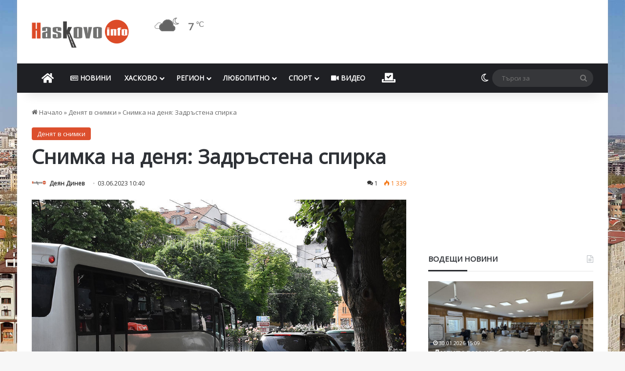

--- FILE ---
content_type: text/html; charset=UTF-8
request_url: https://haskovo.info/193803/%D1%81%D0%BD%D0%B8%D0%BC%D0%BA%D0%B0-%D0%BD%D0%B0-%D0%B4%D0%B5%D0%BD%D1%8F-%D0%B7%D0%B0%D0%B4%D1%80%D1%8A%D1%81%D1%82%D0%B5%D0%BD%D0%B0-%D1%81%D0%BF%D0%B8%D1%80%D0%BA%D0%B0/
body_size: 46808
content:
<!DOCTYPE html> <html lang="bg-BG" data-skin="light"> <head><style>img.lazy{min-height:1px}</style><link href="https://cdn.haskovo.info/wp-content/plugins/w3-total-cache/pub/js/lazyload.min.js" as="script"> <meta charset="UTF-8"/> <link rel="profile" href="//gmpg.org/xfn/11"/> <meta http-equiv="x-dns-prefetch-control" content="on"> <link rel="dns-prefetch" href="//cdn.haskovo.info/"/> <link rel="dns-prefetch" href="//use.fontawesome.com/"/> <link rel="dns-prefetch" href="//pagead2.googlesyndication.com/"/> <link rel="dns-prefetch" href="//connect.facebook.net/"/> <link rel="dns-prefetch" href="//fonts.googleapis.com/"/> <meta http-equiv='x-dns-prefetch-control' content='on'> <link rel='dns-prefetch' href="//cdnjs.cloudflare.com/"/> <link rel='dns-prefetch' href="//ajax.googleapis.com/"/> <link rel='dns-prefetch' href="//fonts.googleapis.com/"/> <link rel='dns-prefetch' href="//fonts.gstatic.com/"/> <link rel='dns-prefetch' href="//s.gravatar.com/"/> <link rel='dns-prefetch' href="//www.google-analytics.com/"/> <link rel='preload' as='image' href="https://cdn.haskovo.info/wp-content/uploads/2021/08/haskovo.info_logo_082021.png"> <link rel='preload' as='image' href="//cdn.haskovo.info/wp-content/uploads/2023/06/030623-780x470.jpg"> <link rel='preload' as='font' href="https://cdn.haskovo.info/wp-content/themes/jannah/assets/fonts/tielabs-fonticon/tielabs-fonticon.woff" type='font/woff' crossorigin='anonymous'/> <link rel='preload' as='font' href="https://cdn.haskovo.info/wp-content/themes/jannah/assets/fonts/fontawesome/fa-solid-900.woff2" type='font/woff2' crossorigin='anonymous'/> <link rel='preload' as='font' href="https://cdn.haskovo.info/wp-content/themes/jannah/assets/fonts/fontawesome/fa-brands-400.woff2" type='font/woff2' crossorigin='anonymous'/> <link rel='preload' as='font' href="https://cdn.haskovo.info/wp-content/themes/jannah/assets/fonts/fontawesome/fa-regular-400.woff2" type='font/woff2' crossorigin='anonymous'/> <style id='tie-critical-css' type='text/css'>:root{--brand-color:#0669ff;--dark-brand-color:#0051cc;--bright-color:#FFF;--base-color:#2c2f34}html{-ms-touch-action:manipulation;touch-action:manipulation;-webkit-text-size-adjust:100%;-ms-text-size-adjust:100%}article,aside,details,figcaption,figure,footer,header,main,menu,nav,section,summary{display:block}audio,canvas,progress,video{display:inline-block}audio:not([controls]){display:none;height:0}progress{vertical-align:baseline}[hidden],template{display:none}a{background-color:transparent}a:active,a:hover{outline-width:0}abbr[title]{border-bottom:none;text-decoration:underline;text-decoration:underline dotted}b,strong{font-weight:inherit}b,strong{font-weight:600}dfn{font-style:italic}mark{background-color:#ff0;color:#000}small{font-size:80%}sub,sup{font-size:75%;line-height:0;position:relative;vertical-align:baseline}sub{bottom:-0.25em}sup{top:-0.5em}img{border-style:none}svg:not(:root){overflow:hidden}figure{margin:1em 0}hr{box-sizing:content-box;height:0;overflow:visible}button,input,select,textarea{font:inherit}optgroup{font-weight:bold}button,input,select{overflow:visible}button,input,select,textarea{margin:0}button,select{text-transform:none}[type=button],[type=reset],[type=submit],button{cursor:pointer}[disabled]{cursor:default}[type=reset],[type=submit],button,html [type=button]{-webkit-appearance:button}button::-moz-focus-inner,input::-moz-focus-inner{border:0;padding:0}button:-moz-focusring,input:-moz-focusring{outline:1px dotted ButtonText}fieldset{border:1px solid #c0c0c0;margin:0 2px;padding:0.35em 0.625em 0.75em}legend{box-sizing:border-box;color:inherit;display:table;max-width:100%;padding:0;white-space:normal}textarea{overflow:auto}[type=checkbox],[type=radio]{box-sizing:border-box;padding:0}[type=number]::-webkit-inner-spin-button,[type=number]::-webkit-outer-spin-button{height:auto}[type=search]{-webkit-appearance:textfield}[type=search]::-webkit-search-cancel-button,[type=search]::-webkit-search-decoration{-webkit-appearance:none}*{padding:0;margin:0;list-style:none;border:0;outline:none;box-sizing:border-box}:after,:before{box-sizing:border-box}body{background:#F7F7F7;color:var(--base-color);font-family:-apple-system,BlinkMacSystemFont,"Segoe UI",Roboto,Oxygen,Oxygen-Sans,Ubuntu,Cantarell,"Helvetica Neue","Open Sans",Arial,sans-serif;font-size:13px;line-height:21px}.the-subtitle,h1,h2,h3,h4,h5,h6{line-height:1.4;font-weight:600}h1{font-size:41px;font-weight:700}h2{font-size:27px}h3{font-size:23px}.the-subtitle,h4{font-size:17px}h5{font-size:13px}h6{font-size:12px}a{color:var(--base-color);text-decoration:none;transition:0.15s}.brand-title,a:hover{color:var(--brand-color)}embed,img,object{max-width:100%;height:auto}iframe{max-width:100%}p{line-height:1.7}.comment-form-comment label,.says,.screen-reader-text{clip:rect(1px,1px,1px,1px);position:absolute!important;height:1px;width:1px;overflow:hidden}.stream-title{margin-bottom:3px;font-size:11px;color:#a5a5a5;display:block}.stream-item{text-align:center;position:relative;z-index:2;margin:20px 0;padding:0}.stream-item iframe{margin:0 auto}.stream-item img{max-width:100%;width:auto;height:auto;margin:0 auto;display:inline-block;vertical-align:middle}.stream-item.stream-item-above-header{margin:0}.stream-item.stream-item-between .post-item-inner{width:100%;display:block}.post-layout-8.is-header-layout-1.has-header-ad .entry-header-outer,body.post-layout-8.has-header-below-ad .entry-header-outer{padding-top:0}.has-header-below-ad.post-layout-6 .featured-area,.is-header-layout-1.has-header-ad.post-layout-6 .featured-area,.stream-item-top-wrapper~.stream-item-below-header{margin-top:0}.has-header-below-ad .fullwidth-entry-title.container-wrapper,.has-header-below-ad .is-first-section,.is-header-layout-1.has-header-ad .fullwidth-entry-title,.is-header-layout-1.has-header-ad .is-first-section{padding-top:0;margin-top:0}@media (max-width:991px){body:not(.is-header-layout-1).has-header-below-ad.has-header-ad .top-nav-below .has-breaking-news{margin-bottom:20px}.has-header-ad .fullwidth-entry-title.container-wrapper,.has-header-ad.has-header-below-ad .stream-item-below-header,.page.has-header-ad:not(.has-header-below-ad) #content,.single.has-header-ad:not(.has-header-below-ad) #content{margin-top:0}.has-header-ad .is-first-section{padding-top:0}.has-header-ad:not(.has-header-below-ad) .buddypress-header-outer{margin-bottom:15px}}.has-full-width-logo .stream-item-top-wrapper,.header-layout-2 .stream-item-top-wrapper{width:100%;max-width:100%;float:none;clear:both}@media (min-width:992px){.header-layout-2.has-normal-width-logo .stream-item-top-wrapper{margin-top:0}}.header-layout-3.no-stream-item .logo-container{width:100%;float:none}@media (min-width:992px){.header-layout-3.has-normal-width-logo .stream-item-top img{float:right}}@media (max-width:991px){.header-layout-3.has-normal-width-logo .stream-item-top{clear:both}}#background-stream-cover{top:0;left:0;z-index:0;overflow:hidden;width:100%;height:100%;position:fixed}@media (max-width:768px){.hide_back_top_button #go-to-top,.hide_banner_above .stream-item-above-post,.hide_banner_above_content .stream-item-above-post-content,.hide_banner_below .stream-item-below-post,.hide_banner_below_content .stream-item-below-post-content,.hide_banner_below_header .stream-item-below-header,.hide_banner_bottom .stream-item-above-footer,.hide_banner_comments .stream-item-below-post-comments,.hide_banner_header .stream-item-above-header,.hide_banner_top .stream-item-top-wrapper,.hide_breadcrumbs #breadcrumb,.hide_breaking_news #top-nav,.hide_copyright #site-info,.hide_footer #footer-widgets-container,.hide_footer_instagram #footer-instagram,.hide_footer_tiktok #footer-tiktok,.hide_inline_related_posts #inline-related-post,.hide_post_authorbio .post-components .about-author,.hide_post_nav .prev-next-post-nav,.hide_post_newsletter #post-newsletter,.hide_read_more_buttons .more-link,.hide_read_next #read-next-block,.hide_related #related-posts,.hide_share_post_bottom .share-buttons-bottom,.hide_share_post_top .share-buttons-top,.hide_sidebars .sidebar{display:none!important}}.tie-icon:before,[class*=" tie-icon-"],[class^=tie-icon-]{font-family:"tiefonticon"!important;speak:never;font-style:normal;font-weight:normal;font-variant:normal;text-transform:none;line-height:1;-webkit-font-smoothing:antialiased;-moz-osx-font-smoothing:grayscale;display:inline-block}body.tie-no-js .bbp-template-notice,body.tie-no-js .comp-sub-menu,body.tie-no-js .indicator-hint,body.tie-no-js .menu-counter-bubble-outer,body.tie-no-js .menu-sub-content,body.tie-no-js .notifications-total-outer,body.tie-no-js .tooltip,body.tie-no-js .woocommerce-error,body.tie-no-js .woocommerce-info,body.tie-no-js .woocommerce-message,body.tie-no-js a.remove{display:none!important}body.tie-no-js .fa,body.tie-no-js .fab,body.tie-no-js .far,body.tie-no-js .fas,body.tie-no-js .tie-icon:before,body.tie-no-js .weather-icon,body.tie-no-js [class*=" tie-icon-"],body.tie-no-js [class^=tie-icon-]{visibility:hidden!important}body.tie-no-js [class*=" tie-icon-"]:before,body.tie-no-js [class^=tie-icon-]:before{content:"\f105"}#autocomplete-suggestions,.tie-popup{display:none}.container{margin-right:auto;margin-left:auto;padding-left:15px;padding-right:15px}.container:after{content:"";display:table;clear:both}@media (min-width:768px){.container{width:100%}}@media (min-width:1200px){.container{max-width:1200px}}.tie-row{margin-left:-15px;margin-right:-15px}.tie-row:after{content:"";display:table;clear:both}.tie-col-md-1,.tie-col-md-10,.tie-col-md-11,.tie-col-md-12,.tie-col-md-2,.tie-col-md-3,.tie-col-md-4,.tie-col-md-5,.tie-col-md-6,.tie-col-md-7,.tie-col-md-8,.tie-col-md-9,.tie-col-sm-1,.tie-col-sm-10,.tie-col-sm-11,.tie-col-sm-12,.tie-col-sm-2,.tie-col-sm-3,.tie-col-sm-4,.tie-col-sm-5,.tie-col-sm-6,.tie-col-sm-7,.tie-col-sm-8,.tie-col-sm-9,.tie-col-xs-1,.tie-col-xs-10,.tie-col-xs-11,.tie-col-xs-12,.tie-col-xs-2,.tie-col-xs-3,.tie-col-xs-4,.tie-col-xs-5,.tie-col-xs-6,.tie-col-xs-7,.tie-col-xs-8,.tie-col-xs-9{position:relative;min-height:1px;padding-left:15px;padding-right:15px}.tie-col-xs-1,.tie-col-xs-10,.tie-col-xs-11,.tie-col-xs-12,.tie-col-xs-2,.tie-col-xs-3,.tie-col-xs-4,.tie-col-xs-5,.tie-col-xs-6,.tie-col-xs-7,.tie-col-xs-8,.tie-col-xs-9{float:left}.tie-col-xs-1{width:8.3333333333%}.tie-col-xs-2{width:16.6666666667%}.tie-col-xs-3{width:25%}.tie-col-xs-4{width:33.3333333333%}.tie-col-xs-5{width:41.6666666667%}.tie-col-xs-6{width:50%}.tie-col-xs-7{width:58.3333333333%}.tie-col-xs-8{width:66.6666666667%}.tie-col-xs-9{width:75%}.tie-col-xs-10{width:83.3333333333%}.tie-col-xs-11{width:91.6666666667%}.tie-col-xs-12{width:100%}@media (min-width:768px){.tie-col-sm-1,.tie-col-sm-10,.tie-col-sm-11,.tie-col-sm-12,.tie-col-sm-2,.tie-col-sm-3,.tie-col-sm-4,.tie-col-sm-5,.tie-col-sm-6,.tie-col-sm-7,.tie-col-sm-8,.tie-col-sm-9{float:left}.tie-col-sm-1{width:8.3333333333%}.tie-col-sm-2{width:16.6666666667%}.tie-col-sm-3{width:25%}.tie-col-sm-4{width:33.3333333333%}.tie-col-sm-5{width:41.6666666667%}.tie-col-sm-6{width:50%}.tie-col-sm-7{width:58.3333333333%}.tie-col-sm-8{width:66.6666666667%}.tie-col-sm-9{width:75%}.tie-col-sm-10{width:83.3333333333%}.tie-col-sm-11{width:91.6666666667%}.tie-col-sm-12{width:100%}}@media (min-width:992px){.tie-col-md-1,.tie-col-md-10,.tie-col-md-11,.tie-col-md-12,.tie-col-md-2,.tie-col-md-3,.tie-col-md-4,.tie-col-md-5,.tie-col-md-6,.tie-col-md-7,.tie-col-md-8,.tie-col-md-9{float:left}.tie-col-md-1{width:8.3333333333%}.tie-col-md-2{width:16.6666666667%}.tie-col-md-3{width:25%}.tie-col-md-4{width:33.3333333333%}.tie-col-md-5{width:41.6666666667%}.tie-col-md-6{width:50%}.tie-col-md-7{width:58.3333333333%}.tie-col-md-8{width:66.6666666667%}.tie-col-md-9{width:75%}.tie-col-md-10{width:83.3333333333%}.tie-col-md-11{width:91.6666666667%}.tie-col-md-12{width:100%}}.tie-alignleft{float:left}.tie-alignright{float:right}.tie-aligncenter{clear:both;margin-left:auto;margin-right:auto}.fullwidth{width:100%!important}.alignleft{float:left;margin:0.375em 1.75em 1em 0}.alignright{float:right;margin:0.375em 0 1em 1.75em}.aligncenter{clear:both;display:block;margin:0 auto 1.75em;text-align:center;margin-left:auto;margin-right:auto;margin-top:6px;margin-bottom:6px}@media (max-width:767px){.entry .alignleft,.entry .alignleft img,.entry .alignright,.entry .alignright img{float:none;clear:both;display:block;margin:0 auto 1.75em}}.clearfix:after,.clearfix:before{content:" ";display:block;height:0;overflow:hidden}.clearfix:after{clear:both}#tie-wrapper,.tie-container{height:100%;min-height:650px}.tie-container{position:relative;overflow:hidden}#tie-wrapper{background:#fff;position:relative;z-index:108;height:100%;margin:0 auto}.container-wrapper{background:#ffffff;border:1px solid rgba(0,0,0,0.1);border-radius:2px;padding:30px}#content{margin-top:30px}@media (max-width:991px){#content{margin-top:15px}}.site-content{-ms-word-wrap:break-word;word-wrap:break-word}.boxed-layout #tie-wrapper,.boxed-layout .fixed-nav{max-width:1230px}.boxed-layout.wrapper-has-shadow #tie-wrapper{box-shadow:0 1px 7px rgba(171,171,171,0.5)}@media (min-width:992px){.boxed-layout #main-nav.fixed-nav,.boxed-layout #tie-wrapper{width:95%}}@media (min-width:992px){.framed-layout #tie-wrapper{margin-top:25px;margin-bottom:25px}}@media (min-width:992px){.border-layout #tie-container{margin:25px}.border-layout:after,.border-layout:before{background:inherit;content:"";display:block;height:25px;left:0;bottom:0;position:fixed;width:100%;z-index:110}.border-layout:before{top:0;bottom:auto}.border-layout.admin-bar:before{top:32px}.border-layout #main-nav.fixed-nav{left:25px;right:25px;width:calc(100% - 50px)}}#header-notification-bar{background:var(--brand-color);color:#fff;position:relative;z-index:1}#header-notification-bar p a{color:#fff;text-decoration:underline}#header-notification-bar .container{display:flex;justify-content:space-between;font-size:16px;flex-wrap:wrap;align-items:center;gap:40px;min-height:65px}#header-notification-bar .container .button{font-size:14px}#header-notification-bar .container:after{display:none}@media (max-width:991px){#header-notification-bar .container{justify-content:center;padding-top:15px;padding-bottom:15px;gap:15px;flex-direction:column}}.theme-header{background:#fff;position:relative;z-index:999}.theme-header:after{content:"";display:table;clear:both}.theme-header.has-shadow{box-shadow:rgba(0,0,0,0.1) 0px 25px 20px -20px}.theme-header.top-nav-below .top-nav{z-index:8}.is-stretch-header .container{max-width:100%}#menu-components-wrap{display:flex;justify-content:space-between;width:100%;flex-wrap:wrap}.header-layout-2 #menu-components-wrap{justify-content:center}.header-layout-4 #menu-components-wrap{justify-content:flex-start}.header-layout-4 #menu-components-wrap .main-menu-wrap{flex-grow:2}.header-layout-4 #menu-components-wrap .flex-placeholder{flex-grow:1}.logo-row{position:relative}#logo{margin-top:40px;margin-bottom:40px;display:block;float:left}#logo img{vertical-align:middle}#logo img[src*=".svg"]{width:100%!important}@-moz-document url-prefix(){#logo img[src*=".svg"]{height:100px}}#logo a{display:inline-block}#logo .h1-off{position:absolute;top:-9000px;left:-9000px}#logo.text-logo a{color:var(--brand-color)}#logo.text-logo a:hover{color:var(--dark-brand-color);opacity:0.8}#tie-logo-inverted,#tie-sticky-logo-inverted{display:none}.tie-skin-inverted #tie-logo-inverted,.tie-skin-inverted #tie-sticky-logo-inverted{display:block}.tie-skin-inverted #tie-logo-default,.tie-skin-inverted #tie-sticky-logo-default{display:none}.logo-text{font-size:50px;line-height:50px;font-weight:bold}@media (max-width:670px){.logo-text{font-size:30px}}.has-full-width-logo.is-stretch-header .logo-container{padding:0}.has-full-width-logo #logo{margin:0}.has-full-width-logo #logo a,.has-full-width-logo #logo img{width:100%;height:auto;display:block}.has-full-width-logo #logo,.header-layout-2 #logo{float:none;text-align:center}.has-full-width-logo #logo img,.header-layout-2 #logo img{margin-right:auto;margin-left:auto}.has-full-width-logo .logo-container,.header-layout-2 .logo-container{width:100%;float:none}@media (max-width:991px){#theme-header.has-normal-width-logo #logo{margin:14px 0!important;text-align:left;line-height:1}#theme-header.has-normal-width-logo #logo img{width:auto;height:auto;max-width:190px}}@media (max-width:479px){#theme-header.has-normal-width-logo #logo img{max-width:160px;max-height:60px!important}}@media (max-width:991px){#theme-header.mobile-header-default.header-layout-1 .header-layout-1-logo,#theme-header.mobile-header-default:not(.header-layout-1) #logo{flex-grow:10}#theme-header.mobile-header-centered.header-layout-1 .header-layout-1-logo{width:auto!important}#theme-header.mobile-header-centered #logo{float:none;text-align:center}}.components{display:flex;align-items:center;justify-content:end}.components>li{position:relative}.components>li.social-icons-item{margin:0}.components>li>a{display:block;position:relative;width:30px;text-align:center;font-size:16px;white-space:nowrap}.components>li:hover>a,.components>li>a:hover{z-index:2}.components .avatar{border-radius:100%;position:relative;top:3px;max-width:20px}.components a.follow-btn{width:auto;padding-left:15px;padding-right:15px;overflow:hidden;font-size:12px}.components .search-bar form{width:auto;background:rgba(255,255,255,0.1);line-height:36px;border-radius:50px;position:relative}.main-nav-light .main-nav .components .search-bar form,.top-nav-light .top-nav .components .search-bar form{background:rgba(0,0,0,0.05)}.components #search-input{border:0;width:100%;background:transparent;padding:0 35px 0 20px;border-radius:0;font-size:inherit}.components #search-submit{position:absolute;right:0;top:0;width:40px;line-height:inherit;color:#777777;background:transparent;font-size:15px;padding:0;transition:color 0.15s;border:none}.components #search-submit:hover{color:var(--brand-color)}#search-submit .tie-icon-spinner{color:#fff;cursor:default;animation:tie-spin 3s infinite linear}.popup-login-icon.has-title a{width:auto;padding:0 8px}.popup-login-icon.has-title span{line-height:unset;float:left}.popup-login-icon.has-title .login-title{position:relative;font-size:13px;padding-left:4px}.weather-menu-item{display:flex;align-items:center;padding-right:5px;overflow:hidden}.weather-menu-item .weather-wrap{padding:0;overflow:inherit;line-height:23px}.weather-menu-item .weather-forecast-day{display:block;float:left;width:auto;padding:0 5px;line-height:initial}.weather-menu-item .weather-forecast-day .weather-icon{font-size:26px;margin-bottom:0}.weather-menu-item .city-data{float:left;display:block;font-size:12px}.weather-menu-item .weather-current-temp{font-size:16px;font-weight:400}.weather-menu-item .weather-current-temp sup{font-size:9px;top:-2px}.weather-menu-item .theme-notice{padding:0 10px}.components .tie-weather-widget{color:var(--base-color)}.main-nav-dark .main-nav .tie-weather-widget{color:#ffffff}.top-nav-dark .top-nav .tie-weather-widget{color:#cccccc}.components .icon-basecloud-bg:after{color:#ffffff}.main-nav-dark .main-nav .icon-basecloud-bg:after{color:#1f2024}.top-nav-dark .top-nav .icon-basecloud-bg:after{color:#1f2024}.custom-menu-button{padding-right:5px}.custom-menu-button .button{font-size:13px;display:inline-block;line-height:21px;width:auto}.header-layout-1 #menu-components-wrap{display:flex;justify-content:flex-end}.header-layout-1 .main-menu-wrapper{display:table;width:100%}.header-layout-1 #logo{line-height:1;float:left;margin-top:20px;margin-bottom:20px}.header-layout-1 .header-layout-1-logo{display:table-cell;vertical-align:middle;float:none}.is-header-bg-extended #theme-header,.is-header-bg-extended #theme-header.header-layout-1 #main-nav:not(.fixed-nav){background:transparent!important;display:inline-block!important;width:100%!important;box-shadow:none!important;transition:background 0.3s}.is-header-bg-extended #theme-header.header-layout-1 #main-nav:not(.fixed-nav):before,.is-header-bg-extended #theme-header:before{content:"";position:absolute;width:100%;left:0;right:0;top:0;height:150px;background-image:linear-gradient(to top,transparent,rgba(0,0,0,0.5))}@media (max-width:991px){.is-header-bg-extended #tie-wrapper #theme-header .logo-container:not(.fixed-nav){background:transparent;box-shadow:none;transition:background 0.3s}}.is-header-bg-extended .has-background .is-first-section{margin-top:-350px!important}.is-header-bg-extended .has-background .is-first-section>*{padding-top:350px!important}.rainbow-line{height:3px;width:100%;position:relative;z-index:2;background-image:-webkit-linear-gradient(left,#f76570 0%,#f76570 8%,#f3a46b 8%,#f3a46b 16%,#f3a46b 16%,#ffd205 16%,#ffd205 24%,#ffd205 24%,#1bbc9b 24%,#1bbc9b 25%,#1bbc9b 32%,#14b9d5 32%,#14b9d5 40%,#c377e4 40%,#c377e4 48%,#f76570 48%,#f76570 56%,#f3a46b 56%,#f3a46b 64%,#ffd205 64%,#ffd205 72%,#1bbc9b 72%,#1bbc9b 80%,#14b9d5 80%,#14b9d5 80%,#14b9d5 89%,#c377e4 89%,#c377e4 100%);background-image:linear-gradient(to right,#f76570 0%,#f76570 8%,#f3a46b 8%,#f3a46b 16%,#f3a46b 16%,#ffd205 16%,#ffd205 24%,#ffd205 24%,#1bbc9b 24%,#1bbc9b 25%,#1bbc9b 32%,#14b9d5 32%,#14b9d5 40%,#c377e4 40%,#c377e4 48%,#f76570 48%,#f76570 56%,#f3a46b 56%,#f3a46b 64%,#ffd205 64%,#ffd205 72%,#1bbc9b 72%,#1bbc9b 80%,#14b9d5 80%,#14b9d5 80%,#14b9d5 89%,#c377e4 89%,#c377e4 100%)}@media (max-width:991px){.header-layout-1 .main-menu-wrapper,.logo-container{border-width:0;display:flex;flex-flow:row nowrap;align-items:center;justify-content:space-between}}.mobile-header-components{display:none;z-index:10;height:30px;line-height:30px;flex-wrap:nowrap;flex:1 1 0%}.mobile-header-components .components{float:none;display:flex!important;justify-content:flex-start}.mobile-header-components .components li.custom-menu-link{display:inline-block;float:none}.mobile-header-components .components li.custom-menu-link>a{width:20px;padding-bottom:15px}.mobile-header-components .components li.custom-menu-link>a .menu-counter-bubble{right:calc(50% - 10px);bottom:-10px}.header-layout-1.main-nav-dark .mobile-header-components .components li.custom-menu-link>a{color:#fff}.mobile-header-components .components .comp-sub-menu{padding:10px}.dark-skin .mobile-header-components .components .comp-sub-menu{background:#1f2024}.mobile-header-components [class*=" tie-icon-"],.mobile-header-components [class^=tie-icon-]{font-size:18px;width:20px;height:20px;vertical-align:middle}.mobile-header-components .tie-mobile-menu-icon{font-size:20px}.mobile-header-components .tie-icon-grid-4,.mobile-header-components .tie-icon-grid-9{transform:scale(1.75)}.mobile-header-components .nav-icon{display:inline-block;width:20px;height:2px;background-color:var(--base-color);position:relative;top:-4px;transition:background 0.4s ease}.mobile-header-components .nav-icon:after,.mobile-header-components .nav-icon:before{position:absolute;right:0;background-color:var(--base-color);content:"";display:block;width:100%;height:100%;transition:transform 0.4s,background 0.4s,right 0.2s ease;transform:translateZ(0);backface-visibility:hidden}.mobile-header-components .nav-icon:before{transform:translateY(-7px)}.mobile-header-components .nav-icon:after{transform:translateY(7px)}.mobile-header-components .nav-icon.is-layout-2:after,.mobile-header-components .nav-icon.is-layout-2:before{width:70%;right:15%}.mobile-header-components .nav-icon.is-layout-3:after{width:60%}.mobile-header-components .nav-icon.is-layout-4:after{width:60%;right:auto;left:0}.dark-skin .mobile-header-components .nav-icon,.dark-skin .mobile-header-components .nav-icon:after,.dark-skin .mobile-header-components .nav-icon:before,.main-nav-dark.header-layout-1 .mobile-header-components .nav-icon,.main-nav-dark.header-layout-1 .mobile-header-components .nav-icon:after,.main-nav-dark.header-layout-1 .mobile-header-components .nav-icon:before{background-color:#ffffff}.dark-skin .mobile-header-components .nav-icon .menu-text,.main-nav-dark.header-layout-1 .mobile-header-components .nav-icon .menu-text{color:#ffffff}.mobile-header-components .menu-text-wrapper{white-space:nowrap;width:auto!important}.mobile-header-components .menu-text{color:var(--base-color);line-height:30px;font-size:12px;padding:0 0 0 5px;display:inline-block;transition:color 0.4s}.dark-skin .mobile-header-components .menu-text,.main-nav-dark.header-layout-1 .mobile-header-components .menu-text{color:#ffffff}#mobile-header-components-area_1 .components li.custom-menu-link>a{margin-right:15px}#mobile-header-components-area_1 .comp-sub-menu{left:0;right:auto}#mobile-header-components-area_2 .components{flex-direction:row-reverse}#mobile-header-components-area_2 .components li.custom-menu-link>a{margin-left:15px}#mobile-menu-icon:hover .nav-icon,#mobile-menu-icon:hover .nav-icon:after,#mobile-menu-icon:hover .nav-icon:before{background-color:var(--brand-color)}@media (max-width:991px){.logo-container:after,.logo-container:before{height:1px}.mobile-components-row .logo-wrapper{height:auto!important}.mobile-components-row .logo-container,.mobile-components-row.header-layout-1 .main-menu-wrapper{flex-wrap:wrap}.mobile-components-row.header-layout-1 .header-layout-1-logo,.mobile-components-row:not(.header-layout-1) #logo{flex:1 0 100%;order:-1}.mobile-components-row .mobile-header-components{padding:5px 0;height:45px}.mobile-components-row .mobile-header-components .components li.custom-menu-link>a{padding-bottom:0}#tie-body #mobile-container,.mobile-header-components{display:block}#slide-sidebar-widgets{display:none}}.top-nav{background-color:#ffffff;position:relative;z-index:10;line-height:40px;border:1px solid rgba(0,0,0,0.1);border-width:1px 0;color:var(--base-color);clear:both}.main-nav-below.top-nav-above .top-nav{border-top-width:0}.top-nav a:not(.button):not(:hover){color:var(--base-color)}.top-nav .components>li:hover>a{color:var(--brand-color)}.top-nav .search-bar{margin-top:3px;margin-bottom:3px;line-height:34px}.topbar-wrapper{display:flex;min-height:40px}.top-nav.has-components .topbar-wrapper,.top-nav.has-menu .topbar-wrapper{display:block}.top-nav .tie-alignleft,.top-nav .tie-alignright{flex-grow:1;position:relative}.top-nav.has-breaking-news .tie-alignleft{flex:1 0 100px}.top-nav.has-breaking-news .tie-alignright{flex-grow:0;z-index:1}.top-nav-boxed .top-nav.has-components .components>li:first-child:not(.search-bar),.top-nav.has-date-components .tie-alignleft .components>li:first-child:not(.search-bar),.top-nav.has-date-components-menu .components>li:first-child:not(.search-bar){border-width:0}@media (min-width:992px){.header-layout-1.top-nav-below:not(.has-shadow) .top-nav{border-width:0 0 1px}}.topbar-today-date{float:left;padding-right:15px;flex-shrink:0}.top-menu .menu a{padding:0 10px}.top-menu .menu li:hover>a{color:var(--brand-color)}.top-menu .menu ul{display:none;position:absolute;background:#ffffff}.top-menu .menu li:hover>ul{display:block}.top-menu .menu li{position:relative}.top-menu .menu ul.sub-menu a{width:200px;line-height:20px;padding:10px 15px}.tie-alignright .top-menu{float:right;border-width:0 1px}.top-menu .menu .tie-current-menu>a{color:var(--brand-color)}@media (min-width:992px){.top-nav-boxed .topbar-wrapper{padding-right:15px;padding-left:15px}.top-nav-boxed .top-nav{background:transparent!important;border-width:0}.top-nav-boxed .topbar-wrapper{background:#ffffff;border:1px solid rgba(0,0,0,0.1);border-width:1px 0;width:100%}.top-nav-boxed.has-shadow.top-nav-below .topbar-wrapper,.top-nav-boxed.has-shadow.top-nav-below-main-nav .topbar-wrapper{border-bottom-width:0!important}}.top-nav .tie-alignleft .components,.top-nav .tie-alignleft .components>li{float:left;justify-content:start}.top-nav .tie-alignleft .comp-sub-menu{right:auto;left:-1px}.top-nav-dark .top-nav{background-color:#2c2e32;color:#cccccc}.top-nav-dark .top-nav *{border-color:rgba(255,255,255,0.1)}.top-nav-dark .top-nav .breaking a{color:#cccccc}.top-nav-dark .top-nav .breaking a:hover{color:#ffffff}.top-nav-dark .top-nav .components>li.social-icons-item .social-link:not(:hover) span,.top-nav-dark .top-nav .components>li>a{color:#cccccc}.top-nav-dark .top-nav .components>li:hover>a{color:#ffffff}.top-nav-dark .top-nav .top-menu li a{color:#cccccc;border-color:rgba(255,255,255,0.04)}.top-nav-dark .top-menu ul{background:#2c2e32}.top-nav-dark .top-menu li:hover>a{background:rgba(0,0,0,0.1);color:var(--brand-color)}.top-nav-dark.top-nav-boxed .top-nav{background-color:transparent}.top-nav-dark.top-nav-boxed .topbar-wrapper{background-color:#2c2e32}.top-nav-dark.top-nav-boxed.top-nav-above.main-nav-below .topbar-wrapper{border-width:0}.main-nav-light #main-nav .weather-icon .icon-basecloud-bg,.main-nav-light #main-nav .weather-icon .icon-cloud,.main-nav-light #main-nav .weather-icon .icon-cloud-behind,.top-nav-light #top-nav .weather-icon .icon-basecloud-bg,.top-nav-light #top-nav .weather-icon .icon-cloud,.top-nav-light #top-nav .weather-icon .icon-cloud-behind{color:#d3d3d3}@media (max-width:991px){.theme-header .components,.top-menu,.top-nav:not(.has-breaking-news),.topbar-today-date{display:none}}.breaking{display:none}.main-nav-wrapper{position:relative;z-index:4}.main-nav-below.top-nav-below-main-nav .main-nav-wrapper{z-index:9}.main-nav-above.top-nav-below .main-nav-wrapper{z-index:10}.main-nav{background-color:var(--main-nav-background);color:var(--main-nav-primary-color);position:relative;border:1px solid var(--main-nav-main-border-color);border-width:1px 0}.main-menu-wrapper{position:relative}@media (min-width:992px){.header-menu .menu{display:flex}.header-menu .menu a{display:block;position:relative}.header-menu .menu>li>a{white-space:nowrap}.header-menu .menu .sub-menu a{padding:8px 10px}.header-menu .menu a:hover,.header-menu .menu li:hover>a{z-index:2}.header-menu .menu ul:not(.sub-menu-columns):not(.sub-menu-columns-item):not(.sub-list):not(.mega-cat-sub-categories):not(.slider-arrow-nav){box-shadow:0 2px 5px rgba(0,0,0,0.1)}.header-menu .menu ul li{position:relative}.header-menu .menu ul a{border-width:0 0 1px;transition:0.15s}.header-menu .menu ul ul{top:0;left:100%}#main-nav{z-index:9;line-height:60px}.main-menu .menu a{transition:0.15s}.main-menu .menu>li>a{padding:0 14px;font-size:14px;font-weight:700}.main-menu .menu>li>.menu-sub-content{border-top:2px solid var(--main-nav-primary-color)}.main-menu .menu>li.is-icon-only>a{padding:0 20px;line-height:inherit}.main-menu .menu>li.is-icon-only>a:before{display:none}.main-menu .menu>li.is-icon-only>a .tie-menu-icon{font-size:160%;transform:translateY(15%)}.main-menu .menu ul{line-height:20px;z-index:1}.main-menu .menu .mega-cat-more-links .tie-menu-icon,.main-menu .menu .mega-link-column .tie-menu-icon,.main-menu .menu .mega-recent-featured-list .tie-menu-icon,.main-menu .menu .sub-menu .tie-menu-icon{width:20px}.main-menu .menu-sub-content{background:var(--main-nav-background);display:none;padding:15px;width:230px;position:absolute;box-shadow:0 3px 4px rgba(0,0,0,0.2)}.main-menu .menu-sub-content a{width:200px}.main-menu ul li:hover>.menu-sub-content,.main-menu ul li[aria-expanded=true]>.mega-menu-block,.main-menu ul li[aria-expanded=true]>ul{display:block;z-index:1}nav.main-nav.menu-style-default .menu>li.tie-current-menu{border-bottom:5px solid var(--main-nav-primary-color);margin-bottom:-5px}nav.main-nav.menu-style-default .menu>li.tie-current-menu>a:after{content:"";width:20px;height:2px;position:absolute;margin-top:17px;left:50%;top:50%;bottom:auto;right:auto;transform:translateX(-50%) translateY(-50%);background:#2c2f34;transition:0.3s}nav.main-nav.menu-style-solid-bg .menu>li.tie-current-menu>a,nav.main-nav.menu-style-solid-bg .menu>li:hover>a{background-color:var(--main-nav-primary-color);color:var(--main-nav-contrast-primary-color)}nav.main-nav.menu-style-side-arrow .menu>li.tie-current-menu{border-bottom-color:var(--main-nav-primary-color);border-bottom-width:10px!important;border-bottom-style:solid;margin-bottom:-10px}nav.main-nav.menu-style-side-arrow .menu>li.tie-current-menu+.tie-current-menu{border-bottom:none!important}nav.main-nav.menu-style-side-arrow .menu>li.tie-current-menu+.tie-current-menu>a:after{display:none!important}nav.main-nav.menu-style-side-arrow .menu>li.tie-current-menu>a:after{position:absolute;content:"";width:0;height:0;background-color:transparent;border-top:10px solid var(--main-nav-primary-color);border-right:10px solid transparent;bottom:-10px;left:100%;filter:brightness(80%)}nav.main-nav.menu-style-side-arrow .menu>li.tie-current-menu.mega-menu:hover:after,nav.main-nav.menu-style-side-arrow .menu>li.tie-current-menu.mega-menu:hover>a:after,nav.main-nav.menu-style-side-arrow .menu>li.tie-current-menu.menu-item-has-children:hover:after,nav.main-nav.menu-style-side-arrow .menu>li.tie-current-menu.menu-item-has-children:hover>a:after{display:none}nav.main-nav.menu-style-minimal .menu>li.tie-current-menu>a,nav.main-nav.menu-style-minimal .menu>li:hover>a{color:var(--main-nav-primary-color)!important}nav.main-nav.menu-style-minimal .menu>li.tie-current-menu>a:before,nav.main-nav.menu-style-minimal .menu>li:hover>a:before{border-top-color:var(--main-nav-primary-color)!important}nav.main-nav.menu-style-border-bottom .menu>li.tie-current-menu{border-bottom:3px solid var(--main-nav-primary-color);margin-bottom:-3px}nav.main-nav.menu-style-border-top .menu>li.tie-current-menu{border-top:3px solid var(--main-nav-primary-color);margin-bottom:-3px}nav.main-nav.menu-style-line .menu>li>a:after{content:"";left:50%;top:50%;bottom:auto;right:auto;transform:translateX(-50%) translateY(-50%);height:3px;position:absolute;margin-top:14px;background:var(--main-nav-primary-color);transition:0.4s;width:0}nav.main-nav.menu-style-line .menu>li.tie-current-menu>a:after,nav.main-nav.menu-style-line .menu>li:hover>a:after{width:50%}nav.main-nav.menu-style-arrow .menu>li.tie-current-menu>a:after{border-color:#fff transparent transparent;border-top-color:var(--main-nav-primary-color);border-style:solid;border-width:7px 7px 0;display:block;height:0;left:50%;margin-left:-7px;top:0!important;width:0;content:"";position:absolute}nav.main-nav.menu-style-vertical-line .menu>li.tie-current-menu>a:after{content:"";width:2px;height:20px;position:absolute;margin-top:17px;left:50%;right:auto;transform:translateX(-50%);bottom:0;background:var(--main-nav-primary-color)}.header-layout-1 .main-menu-wrap .menu>li:only-child:not(.mega-menu){position:relative}.header-layout-1 .main-menu-wrap .menu>li:only-child>.menu-sub-content{right:0;left:auto}.header-layout-1 .main-menu-wrap .menu>li:only-child>.menu-sub-content ul{left:auto;right:100%}nav.main-nav .components>li:hover>a{color:var(--brand-color)}.main-nav .components li a:hover,.main-nav .menu ul li.current-menu-item:not(.mega-link-column)>a,.main-nav .menu ul li:hover>a:not(.megamenu-pagination){color:var(--main-nav-primary-color)}.main-nav .components li a,.main-nav .menu a{color:var(--main-nav-text-color)}.main-nav .components li a.button:hover,.main-nav .components li a.checkout-button,.main-nav .components li.custom-menu-button:hover a.button{color:var(--main-nav-contrast-primary-color)}.main-nav-light{--main-nav-background:#FFFFFF;--main-nav-secondry-background:rgba(0,0,0,0.03);--main-nav-primary-color:var(--brand-color);--main-nav-contrast-primary-color:var(--bright-color);--main-nav-text-color:var(--base-color);--main-nav-secondry-text-color:rgba(0,0,0,0.5);--main-nav-main-border-color:rgba(0,0,0,0.1);--main-nav-secondry-border-color:rgba(0,0,0,0.08)}.main-nav-light.fixed-nav{background-color:rgba(255,255,255,0.95)}.main-nav-dark{--main-nav-background:#1f2024;--main-nav-secondry-background:rgba(0,0,0,0.2);--main-nav-primary-color:var(--brand-color);--main-nav-contrast-primary-color:var(--bright-color);--main-nav-text-color:#FFFFFF;--main-nav-secondry-text-color:rgba(225,255,255,0.5);--main-nav-main-border-color:rgba(255,255,255,0.07);--main-nav-secondry-border-color:rgba(255,255,255,0.04)}.main-nav-dark .main-nav,.main-nav-dark .main-nav ul.cats-horizontal li a{border-width:0}.main-nav-dark .main-nav.fixed-nav{background-color:rgba(31,32,36,0.95)}}@media (min-width:992px){.mega-menu>a:before,header .menu-item-has-children>a:before{content:"";position:absolute;right:10px;top:50%;bottom:auto;transform:translateY(-50%);font-family:"tiefonticon"!important;font-style:normal;font-weight:normal;font-variant:normal;text-transform:none;content:"\f079";font-size:11px;line-height:1}.mega-menu .menu-item-has-children>a:before,header .menu-item-has-children .menu-item-has-children>a:before{content:"\f106";font-size:15px}.menu .mega-menu:not(.is-icon-only)>a,.menu>.menu-item-has-children:not(.is-icon-only)>a{padding-right:25px}}@media (min-width:992px){.main-nav-boxed .main-nav{border-width:0}.main-nav-boxed .main-menu-wrapper{float:left;width:100%;background-color:var(--main-nav-background);padding-right:15px}.main-nav-boxed.main-nav-light .main-menu-wrapper{border:1px solid var(--main-nav-main-border-color)}.dark-skin .main-nav-boxed.main-nav-light .main-menu-wrapper{border-width:0}.main-nav-boxed.main-nav-light .fixed-nav .main-menu-wrapper{border-color:transparent}.main-nav-above.top-nav-above #main-nav:not(.fixed-nav){top:-1px}.main-nav-below.top-nav-below #main-nav:not(.fixed-nav){bottom:-1px}.dark-skin .main-nav-below.top-nav-above #main-nav{border-width:0}.dark-skin .main-nav-below.top-nav-below-main-nav #main-nav{border-top-width:0}}.main-nav-boxed .fixed-nav .main-menu-wrapper,.main-nav-boxed .main-nav:not(.fixed-nav),.theme-header:not(.main-nav-boxed) .fixed-nav .main-menu-wrapper{background:transparent!important}@media (min-width:992px){.header-layout-1.main-nav-below.top-nav-above .main-nav{margin-top:-1px;border-top-width:0}.header-layout-1.main-nav-below.top-nav-above .breaking-title{top:0;margin-bottom:-1px}}.header-layout-1.main-nav-below.top-nav-below-main-nav .main-nav-wrapper{z-index:9}.header-layout-1.main-nav-below.top-nav-below-main-nav .main-nav{margin-bottom:-1px;bottom:0;border-top-width:0}@media (min-width:992px){.header-layout-1.main-nav-below.top-nav-below-main-nav .top-nav{margin-top:-1px}}.header-layout-1.has-shadow:not(.top-nav-below) .main-nav{border-bottom:0}#theme-header.header-layout-1>div:only-child nav{border-width:0!important}@media only screen and (min-width:992px) and (max-width:1100px){.main-nav .menu>li:not(.is-icon-only)>a{padding-left:7px;padding-right:7px}.main-nav .menu>li:not(.is-icon-only)>a:before{display:none}.main-nav .menu>li.is-icon-only>a{padding-left:15px;padding-right:15px}}.menu-tiny-label{font-size:10px;border-radius:10px;padding:2px 7px 3px;margin-left:3px;line-height:1;position:relative;top:-1px}.menu-tiny-label.menu-tiny-circle{border-radius:100%}@media (max-width:991px){#sticky-logo{display:none}}#main-nav:not(.fixed-nav) #sticky-logo,#main-nav:not(.fixed-nav) .flex-placeholder{display:none}@media (min-width:992px){#sticky-logo{overflow:hidden;float:left;vertical-align:middle}#sticky-logo a{line-height:1;display:inline-block}#sticky-logo img{position:relative;vertical-align:middle;padding:8px 10px;top:-1px;max-height:50px}.header-layout-1 #sticky-logo img,.just-before-sticky #sticky-logo img{padding:0}.header-layout-1:not(.has-custom-sticky-logo) #sticky-logo{display:none}.theme-header #sticky-logo img{opacity:0;visibility:hidden;width:0!important;transform:translateY(75%);transition:transform 0.3s cubic-bezier(0.55,0,0.1,1),opacity 0.6s cubic-bezier(0.55,0,0.1,1)}.theme-header.header-layout-1:not(.has-custom-sticky-logo) #sticky-logo img{transition:none}.theme-header:not(.header-layout-1) #main-nav:not(.fixed-nav) #sticky-logo img{margin-left:-20px}.header-layout-1 .flex-placeholder{flex-grow:1}}.theme-header .fixed-nav{position:fixed;width:100%;top:0;bottom:auto!important;z-index:100;will-change:transform;transform:translateY(-100%);transition:transform 0.3s;box-shadow:rgba(99,99,99,0.2) 0px 2px 8px 0px;border-width:0;background-color:rgba(255,255,255,0.95)}.theme-header .fixed-nav:not(.just-before-sticky){line-height:60px!important}@media (min-width:992px){.theme-header .fixed-nav:not(.just-before-sticky) .header-layout-1-logo{display:none}}.theme-header .fixed-nav:not(.just-before-sticky) #sticky-logo{display:block}.theme-header .fixed-nav:not(.just-before-sticky) #sticky-logo img{opacity:1;visibility:visible;width:auto!important;transform:translateY(0)}@media (min-width:992px){.header-layout-1:not(.just-before-sticky):not(.has-custom-sticky-logo) .fixed-nav #sticky-logo{display:block}}.admin-bar .theme-header .fixed-nav{top:32px}@media (max-width:782px){.admin-bar .theme-header .fixed-nav{top:46px}}@media (max-width:600px){.admin-bar .theme-header .fixed-nav{top:0}}@media (min-width:992px){.border-layout .theme-header .fixed-nav{top:25px}.border-layout.admin-bar .theme-header .fixed-nav{top:57px}}.theme-header .fixed-nav .container{opacity:0.95}.theme-header .fixed-nav .main-menu,.theme-header .fixed-nav .main-menu-wrapper{border-top:0}.theme-header .fixed-nav.fixed-unpinned:not(.default-behavior-mode) .main-menu .menu>li.tie-current-menu{border-bottom-width:0;margin-bottom:0}.theme-header .fixed-nav.unpinned-no-transition{transition:none}.theme-header .fixed-nav:not(.fixed-unpinned):not(.fixed-pinned) .tie-current-menu{border:none!important}.theme-header .default-behavior-mode.fixed-unpinned,.theme-header .fixed-pinned{transform:translate3d(0,0,0)}@media (max-width:991px){.theme-header .fixed-nav{transition:none}.fixed-nav#main-nav.sticky-nav-slide.sticky-down,.fixed-nav#main-nav.sticky-up,.fixed-nav.logo-container.sticky-nav-slide.sticky-down,.fixed-nav.logo-container.sticky-up{transition:transform 0.4s ease}.sticky-type-slide .fixed-nav#main-nav.sticky-nav-slide-visible,.sticky-type-slide .fixed-nav.logo-container.sticky-nav-slide-visible{transform:translateY(0)}.fixed-nav.default-behavior-mode{transform:none!important}}@media (max-width:991px){#tie-wrapper header#theme-header{box-shadow:none;background:transparent!important}.header-layout-1 .main-nav,.logo-container{border-width:0;box-shadow:0 3px 7px 0 rgba(0,0,0,0.1)}.header-layout-1.top-nav-below .main-nav:not(.fixed-nav){box-shadow:none}.is-header-layout-1.has-header-ad .top-nav-below .main-nav{border-bottom-width:1px}.header-layout-1 .main-nav,.logo-container{background-color:#ffffff}.dark-skin .logo-container,.main-nav-dark.header-layout-1 .main-nav{background-color:#1f2024}.dark-skin #theme-header .logo-container.fixed-nav{background-color:rgba(31,32,36,0.95)}.header-layout-1.main-nav-below.top-nav-below-main-nav .main-nav{margin-bottom:0}#sticky-nav-mask,.header-layout-1 #menu-components-wrap,.header-layout-2 .main-nav-wrapper,.header-layout-3 .main-nav-wrapper{display:none}.main-menu-wrapper .main-menu-wrap{width:100%}}</style> <meta name='robots' content='index, follow, max-image-preview:large, max-snippet:-1, max-video-preview:-1'/> <title>Снимка на деня: Задръстена спирка - Haskovo.info - Всичко за Хасково</title> <meta name="description" content="Снимка на деня: Задръстена спирка % Денят в снимки"/> <link rel="canonical" href="https://haskovo.info/193803/снимка-на-деня-задръстена-спирка/"/> <meta property="og:locale" content="bg_BG"/> <meta property="og:type" content="article"/> <meta property="og:title" content="Снимка на деня: Задръстена спирка - Haskovo.info - Всичко за Хасково"/> <meta property="og:description" content="Снимка на деня: Задръстена спирка % Денят в снимки"/> <meta property="og:url" content="https://haskovo.info/193803/снимка-на-деня-задръстена-спирка/"/> <meta property="og:site_name" content="Haskovo.info - Всичко за Хасково"/> <meta property="article:publisher" content="https://www.facebook.com/haskovo.info"/> <meta property="article:author" content="https://www.facebook.com/haskovo.info"/> <meta property="article:published_time" content="2023-06-03T07:40:41+00:00"/> <meta property="article:modified_time" content="2023-06-03T07:41:22+00:00"/> <meta property="og:image" content="https://cdn.haskovo.info/wp-content/uploads/2023/06/030623.jpg"/> <meta property="og:image:width" content="1000"/> <meta property="og:image:height" content="658"/> <meta property="og:image:type" content="image/jpeg"/> <meta name="author" content="Деян Динев"/> <meta name="twitter:card" content="summary_large_image"/> <meta name="twitter:label1" content="Written by"/> <meta name="twitter:data1" content="Деян Динев"/> <meta name="twitter:label2" content="Est. reading time"/> <meta name="twitter:data2" content="1 минута"/> <script type="application/ld+json" class="yoast-schema-graph">{"@context":"https://schema.org","@graph":[{"@type":"NewsArticle","@id":"https://haskovo.info/193803/%d1%81%d0%bd%d0%b8%d0%bc%d0%ba%d0%b0-%d0%bd%d0%b0-%d0%b4%d0%b5%d0%bd%d1%8f-%d0%b7%d0%b0%d0%b4%d1%80%d1%8a%d1%81%d1%82%d0%b5%d0%bd%d0%b0-%d1%81%d0%bf%d0%b8%d1%80%d0%ba%d0%b0/#article","isPartOf":{"@id":"https://haskovo.info/193803/%d1%81%d0%bd%d0%b8%d0%bc%d0%ba%d0%b0-%d0%bd%d0%b0-%d0%b4%d0%b5%d0%bd%d1%8f-%d0%b7%d0%b0%d0%b4%d1%80%d1%8a%d1%81%d1%82%d0%b5%d0%bd%d0%b0-%d1%81%d0%bf%d0%b8%d1%80%d0%ba%d0%b0/"},"author":{"name":"Деян Динев","@id":"https://haskovo.info/#/schema/person/27c7ed83183699cde0c3b97a8f5ffd5d"},"headline":"Снимка на деня: Задръстена спирка","datePublished":"2023-06-03T07:40:41+00:00","dateModified":"2023-06-03T07:41:22+00:00","mainEntityOfPage":{"@id":"https://haskovo.info/193803/%d1%81%d0%bd%d0%b8%d0%bc%d0%ba%d0%b0-%d0%bd%d0%b0-%d0%b4%d0%b5%d0%bd%d1%8f-%d0%b7%d0%b0%d0%b4%d1%80%d1%8a%d1%81%d1%82%d0%b5%d0%bd%d0%b0-%d1%81%d0%bf%d0%b8%d1%80%d0%ba%d0%b0/"},"wordCount":20,"commentCount":1,"publisher":{"@id":"https://haskovo.info/#organization"},"image":{"@id":"https://haskovo.info/193803/%d1%81%d0%bd%d0%b8%d0%bc%d0%ba%d0%b0-%d0%bd%d0%b0-%d0%b4%d0%b5%d0%bd%d1%8f-%d0%b7%d0%b0%d0%b4%d1%80%d1%8a%d1%81%d1%82%d0%b5%d0%bd%d0%b0-%d1%81%d0%bf%d0%b8%d1%80%d0%ba%d0%b0/#primaryimage"},"thumbnailUrl":"https://cdn.haskovo.info/wp-content/uploads/2023/06/030623.jpg","keywords":["автобусна спирка","задръстване","коли","неправилно паркиране","спирка","читателски сигнал"],"articleSection":["Денят в снимки"],"inLanguage":"bg-BG","potentialAction":[{"@type":"CommentAction","name":"Comment","target":["https://haskovo.info/193803/%d1%81%d0%bd%d0%b8%d0%bc%d0%ba%d0%b0-%d0%bd%d0%b0-%d0%b4%d0%b5%d0%bd%d1%8f-%d0%b7%d0%b0%d0%b4%d1%80%d1%8a%d1%81%d1%82%d0%b5%d0%bd%d0%b0-%d1%81%d0%bf%d0%b8%d1%80%d0%ba%d0%b0/#respond"]}]},{"@type":"WebPage","@id":"https://haskovo.info/193803/%d1%81%d0%bd%d0%b8%d0%bc%d0%ba%d0%b0-%d0%bd%d0%b0-%d0%b4%d0%b5%d0%bd%d1%8f-%d0%b7%d0%b0%d0%b4%d1%80%d1%8a%d1%81%d1%82%d0%b5%d0%bd%d0%b0-%d1%81%d0%bf%d0%b8%d1%80%d0%ba%d0%b0/","url":"https://haskovo.info/193803/%d1%81%d0%bd%d0%b8%d0%bc%d0%ba%d0%b0-%d0%bd%d0%b0-%d0%b4%d0%b5%d0%bd%d1%8f-%d0%b7%d0%b0%d0%b4%d1%80%d1%8a%d1%81%d1%82%d0%b5%d0%bd%d0%b0-%d1%81%d0%bf%d0%b8%d1%80%d0%ba%d0%b0/","name":"Снимка на деня: Задръстена спирка - Haskovo.info - Всичко за Хасково","isPartOf":{"@id":"https://haskovo.info/#website"},"primaryImageOfPage":{"@id":"https://haskovo.info/193803/%d1%81%d0%bd%d0%b8%d0%bc%d0%ba%d0%b0-%d0%bd%d0%b0-%d0%b4%d0%b5%d0%bd%d1%8f-%d0%b7%d0%b0%d0%b4%d1%80%d1%8a%d1%81%d1%82%d0%b5%d0%bd%d0%b0-%d1%81%d0%bf%d0%b8%d1%80%d0%ba%d0%b0/#primaryimage"},"image":{"@id":"https://haskovo.info/193803/%d1%81%d0%bd%d0%b8%d0%bc%d0%ba%d0%b0-%d0%bd%d0%b0-%d0%b4%d0%b5%d0%bd%d1%8f-%d0%b7%d0%b0%d0%b4%d1%80%d1%8a%d1%81%d1%82%d0%b5%d0%bd%d0%b0-%d1%81%d0%bf%d0%b8%d1%80%d0%ba%d0%b0/#primaryimage"},"thumbnailUrl":"https://cdn.haskovo.info/wp-content/uploads/2023/06/030623.jpg","datePublished":"2023-06-03T07:40:41+00:00","dateModified":"2023-06-03T07:41:22+00:00","description":"Снимка на деня: Задръстена спирка % Денят в снимки","breadcrumb":{"@id":"https://haskovo.info/193803/%d1%81%d0%bd%d0%b8%d0%bc%d0%ba%d0%b0-%d0%bd%d0%b0-%d0%b4%d0%b5%d0%bd%d1%8f-%d0%b7%d0%b0%d0%b4%d1%80%d1%8a%d1%81%d1%82%d0%b5%d0%bd%d0%b0-%d1%81%d0%bf%d0%b8%d1%80%d0%ba%d0%b0/#breadcrumb"},"inLanguage":"bg-BG","potentialAction":[{"@type":"ReadAction","target":["https://haskovo.info/193803/%d1%81%d0%bd%d0%b8%d0%bc%d0%ba%d0%b0-%d0%bd%d0%b0-%d0%b4%d0%b5%d0%bd%d1%8f-%d0%b7%d0%b0%d0%b4%d1%80%d1%8a%d1%81%d1%82%d0%b5%d0%bd%d0%b0-%d1%81%d0%bf%d0%b8%d1%80%d0%ba%d0%b0/"]}]},{"@type":"ImageObject","inLanguage":"bg-BG","@id":"https://haskovo.info/193803/%d1%81%d0%bd%d0%b8%d0%bc%d0%ba%d0%b0-%d0%bd%d0%b0-%d0%b4%d0%b5%d0%bd%d1%8f-%d0%b7%d0%b0%d0%b4%d1%80%d1%8a%d1%81%d1%82%d0%b5%d0%bd%d0%b0-%d1%81%d0%bf%d0%b8%d1%80%d0%ba%d0%b0/#primaryimage","url":"https://cdn.haskovo.info/wp-content/uploads/2023/06/030623.jpg","contentUrl":"https://cdn.haskovo.info/wp-content/uploads/2023/06/030623.jpg","width":1000,"height":658,"caption":"Спирка"},{"@type":"BreadcrumbList","@id":"https://haskovo.info/193803/%d1%81%d0%bd%d0%b8%d0%bc%d0%ba%d0%b0-%d0%bd%d0%b0-%d0%b4%d0%b5%d0%bd%d1%8f-%d0%b7%d0%b0%d0%b4%d1%80%d1%8a%d1%81%d1%82%d0%b5%d0%bd%d0%b0-%d1%81%d0%bf%d0%b8%d1%80%d0%ba%d0%b0/#breadcrumb","itemListElement":[{"@type":"ListItem","position":1,"name":"Haskovo.info","item":"https://haskovo.info/"},{"@type":"ListItem","position":2,"name":"Денят в снимки","item":"https://haskovo.info/новините/%d1%81%d0%bd%d0%b8%d0%bc%d0%ba%d0%b0-%d0%bd%d0%b0-%d0%b4%d0%b5%d0%bd%d1%8f/"},{"@type":"ListItem","position":3,"name":"Снимка на деня: Задръстена спирка"}]},{"@type":"WebSite","@id":"https://haskovo.info/#website","url":"https://haskovo.info/","name":"Haskovo.info - Всичко за Хасково","description":"Информационен портал за Хасково - Новини от Хасково и Хасковска област","publisher":{"@id":"https://haskovo.info/#organization"},"alternateName":"Haskovo.info - Новини от Хасково и региона","potentialAction":[{"@type":"SearchAction","target":{"@type":"EntryPoint","urlTemplate":"https://haskovo.info/?s={search_term_string}"},"query-input":{"@type":"PropertyValueSpecification","valueRequired":true,"valueName":"search_term_string"}}],"inLanguage":"bg-BG"},{"@type":"Organization","@id":"https://haskovo.info/#organization","name":"Хасково инфо ЕООД","url":"https://haskovo.info/","logo":{"@type":"ImageObject","inLanguage":"bg-BG","@id":"https://haskovo.info/#/schema/logo/image/","url":"https://cdn.haskovo.info/wp-content/uploads/2021/06/logo_square_200.png","contentUrl":"https://cdn.haskovo.info/wp-content/uploads/2021/06/logo_square_200.png","width":200,"height":200,"caption":"Хасково инфо ЕООД"},"image":{"@id":"https://haskovo.info/#/schema/logo/image/"},"sameAs":["https://www.facebook.com/haskovo.info","https://www.youtube.com/@haskovo-info","https://www.instagram.com/haskovo.info"]},{"@type":"Person","@id":"https://haskovo.info/#/schema/person/27c7ed83183699cde0c3b97a8f5ffd5d","name":"Деян Динев","image":{"@type":"ImageObject","inLanguage":"bg-BG","@id":"https://haskovo.info/#/schema/person/image/","url":"https://secure.gravatar.com/avatar/8d6cc278b466a7d5a20e06b2d74ccc5e9c46f242df5866c907a3caae48518760?s=96&d=mm&r=g","contentUrl":"https://secure.gravatar.com/avatar/8d6cc278b466a7d5a20e06b2d74ccc5e9c46f242df5866c907a3caae48518760?s=96&d=mm&r=g","caption":"Деян Динев"},"sameAs":["https://haskovo.info","https://www.facebook.com/haskovo.info"],"url":"https://haskovo.info/author/deyan_dinev/"}]}</script> <link rel='dns-prefetch' href="//fonts.googleapis.com/"/> <link rel="alternate" type="application/rss+xml" title="Haskovo.info - Всичко за Хасково &raquo; Поток" href="/feed/"/> <link rel="alternate" type="application/rss+xml" title="Haskovo.info - Всичко за Хасково &raquo; поток за коментари" href="/comments/feed/"/> <script type="text/javascript">
			try {
				if( 'undefined' != typeof localStorage ){
					var tieSkin = localStorage.getItem('tie-skin');
				}

									if ( tieSkin == null && window.matchMedia ){
						var tieSkin = 'light';

						if( window.matchMedia('(prefers-color-scheme: dark)').matches ) {
							var tieSkin = 'dark';
						}
					}
				
				var html = document.getElementsByTagName('html')[0].classList,
						htmlSkin = 'light';

				if( html.contains('dark-skin') ){
					htmlSkin = 'dark';
				}

				if( tieSkin != null && tieSkin != htmlSkin ){
					html.add('tie-skin-inverted');
					var tieSkinInverted = true;
				}

				if( tieSkin == 'dark' ){
					html.add('dark-skin');
				}
				else if( tieSkin == 'light' ){
					html.remove( 'dark-skin' );
				}
				
			} catch(e) { console.log( e ) }

		</script> <link rel="alternate" type="application/rss+xml" title="Haskovo.info - Всичко за Хасково &raquo; поток за коментари на Снимка на деня: Задръстена спирка" href="../%d1%81%d0%bd%d0%b8%d0%bc%d0%ba%d0%b0-%d0%bd%d0%b0-%d0%b4%d0%b5%d0%bd%d1%8f-%d0%b7%d0%b0%d0%b4%d1%80%d1%8a%d1%81%d1%82%d0%b5%d0%bd%d0%b0-%d1%81%d0%bf%d0%b8%d1%80%d0%ba%d0%b0/feed/"/> <style type="text/css"> :root{ --tie-preset-gradient-1: linear-gradient(135deg, rgba(6, 147, 227, 1) 0%, rgb(155, 81, 224) 100%); --tie-preset-gradient-2: linear-gradient(135deg, rgb(122, 220, 180) 0%, rgb(0, 208, 130) 100%); --tie-preset-gradient-3: linear-gradient(135deg, rgba(252, 185, 0, 1) 0%, rgba(255, 105, 0, 1) 100%); --tie-preset-gradient-4: linear-gradient(135deg, rgba(255, 105, 0, 1) 0%, rgb(207, 46, 46) 100%); --tie-preset-gradient-5: linear-gradient(135deg, rgb(238, 238, 238) 0%, rgb(169, 184, 195) 100%); --tie-preset-gradient-6: linear-gradient(135deg, rgb(74, 234, 220) 0%, rgb(151, 120, 209) 20%, rgb(207, 42, 186) 40%, rgb(238, 44, 130) 60%, rgb(251, 105, 98) 80%, rgb(254, 248, 76) 100%); --tie-preset-gradient-7: linear-gradient(135deg, rgb(255, 206, 236) 0%, rgb(152, 150, 240) 100%); --tie-preset-gradient-8: linear-gradient(135deg, rgb(254, 205, 165) 0%, rgb(254, 45, 45) 50%, rgb(107, 0, 62) 100%); --tie-preset-gradient-9: linear-gradient(135deg, rgb(255, 203, 112) 0%, rgb(199, 81, 192) 50%, rgb(65, 88, 208) 100%); --tie-preset-gradient-10: linear-gradient(135deg, rgb(255, 245, 203) 0%, rgb(182, 227, 212) 50%, rgb(51, 167, 181) 100%); --tie-preset-gradient-11: linear-gradient(135deg, rgb(202, 248, 128) 0%, rgb(113, 206, 126) 100%); --tie-preset-gradient-12: linear-gradient(135deg, rgb(2, 3, 129) 0%, rgb(40, 116, 252) 100%); --tie-preset-gradient-13: linear-gradient(135deg, #4D34FA, #ad34fa); --tie-preset-gradient-14: linear-gradient(135deg, #0057FF, #31B5FF); --tie-preset-gradient-15: linear-gradient(135deg, #FF007A, #FF81BD); --tie-preset-gradient-16: linear-gradient(135deg, #14111E, #4B4462); --tie-preset-gradient-17: linear-gradient(135deg, #F32758, #FFC581); --main-nav-background: #1f2024; --main-nav-secondry-background: rgba(0,0,0,0.2); --main-nav-primary-color: #0088ff; --main-nav-contrast-primary-color: #FFFFFF; --main-nav-text-color: #FFFFFF; --main-nav-secondry-text-color: rgba(225,255,255,0.5); --main-nav-main-border-color: rgba(255,255,255,0.07); --main-nav-secondry-border-color: rgba(255,255,255,0.04); } </style> <link rel="alternate" title="oEmbed (JSON)" type="application/json+oembed" href="/wp-json/oembed/1.0/embed?url=https%3A%2F%2Fhaskovo.info%2F193803%2F%25d1%2581%25d0%25bd%25d0%25b8%25d0%25bc%25d0%25ba%25d0%25b0-%25d0%25bd%25d0%25b0-%25d0%25b4%25d0%25b5%25d0%25bd%25d1%258f-%25d0%25b7%25d0%25b0%25d0%25b4%25d1%2580%25d1%258a%25d1%2581%25d1%2582%25d0%25b5%25d0%25bd%25d0%25b0-%25d1%2581%25d0%25bf%25d0%25b8%25d1%2580%25d0%25ba%25d0%25b0%2F"/> <link rel="alternate" title="oEmbed (XML)" type="text/xml+oembed" href="/wp-json/oembed/1.0/embed?url=https%3A%2F%2Fhaskovo.info%2F193803%2F%25d1%2581%25d0%25bd%25d0%25b8%25d0%25bc%25d0%25ba%25d0%25b0-%25d0%25bd%25d0%25b0-%25d0%25b4%25d0%25b5%25d0%25bd%25d1%258f-%25d0%25b7%25d0%25b0%25d0%25b4%25d1%2580%25d1%258a%25d1%2581%25d1%2582%25d0%25b5%25d0%25bd%25d0%25b0-%25d1%2581%25d0%25bf%25d0%25b8%25d1%2580%25d0%25ba%25d0%25b0%2F&#038;format=xml"/> <meta name="viewport" content="width=device-width, initial-scale=1.0"/><style id='wp-img-auto-sizes-contain-inline-css' type='text/css'> img:is([sizes=auto i],[sizes^="auto," i]){contain-intrinsic-size:3000px 1500px} /*# sourceURL=wp-img-auto-sizes-contain-inline-css */ </style> <style id='wp-emoji-styles-inline-css' type='text/css'> img.wp-smiley, img.emoji { display: inline !important; border: none !important; box-shadow: none !important; height: 1em !important; width: 1em !important; margin: 0 0.07em !important; vertical-align: -0.1em !important; background: none !important; padding: 0 !important; } /*# sourceURL=wp-emoji-styles-inline-css */ </style> <link rel='stylesheet' id='awesome-weather-css' href="https://cdn.haskovo.info/wp-content/plugins/awesome-weather/awesome-weather.css?ver=6.9" type='text/css' media='all'/> <style id='awesome-weather-inline-css' type='text/css'> .awesome-weather-wrap { font-family: 'Open Sans', sans-serif; font-weight: 400; font-size: 14px; line-height: 14px; } /*# sourceURL=awesome-weather-inline-css */ </style> <link rel='stylesheet' id='opensans-googlefont-css' href="//fonts.googleapis.com/css?family=Open+Sans%3A400&#038;ver=6.9" type='text/css' media='all'/> <link rel='stylesheet' id='contact-form-7-css' href="https://cdn.haskovo.info/wp-content/plugins/contact-form-7/includes/css/styles.css?ver=6.1.4" type='text/css' media='all'/> <style id='contact-form-7-inline-css' type='text/css'> .wpcf7 .wpcf7-recaptcha iframe {margin-bottom: 0;}.wpcf7 .wpcf7-recaptcha[data-align="center"] > div {margin: 0 auto;}.wpcf7 .wpcf7-recaptcha[data-align="right"] > div {margin: 0 0 0 auto;} /*# sourceURL=contact-form-7-inline-css */ </style> <link rel='stylesheet' id='wordpress-popular-posts-css' href="https://cdn.haskovo.info/wp-content/plugins/wordpress-popular-posts/style/wpp.css?ver=3.3.3" type='text/css' media='all'/> <link rel='stylesheet' id='slb_core-css' href="https://cdn.haskovo.info/wp-content/plugins/simple-lightbox/client/css/app.css?ver=2.9.4" type='text/css' media='all'/> <link rel='stylesheet' id='wpdiscuz-frontend-css-css' href="https://cdn.haskovo.info/wp-content/plugins/wpdiscuz/themes/default/style.css?ver=7.6.45" type='text/css' media='all'/> <style id='wpdiscuz-frontend-css-inline-css' type='text/css'> #wpdcom .wpd-blog-administrator .wpd-comment-label{color:#ffffff;background-color:#00B38F;border:none}#wpdcom .wpd-blog-administrator .wpd-comment-author, #wpdcom .wpd-blog-administrator .wpd-comment-author a{color:#00B38F}#wpdcom.wpd-layout-1 .wpd-comment .wpd-blog-administrator .wpd-avatar img{border-color:#00B38F}#wpdcom.wpd-layout-2 .wpd-comment.wpd-reply .wpd-comment-wrap.wpd-blog-administrator{border-left:3px solid #00B38F}#wpdcom.wpd-layout-2 .wpd-comment .wpd-blog-administrator .wpd-avatar img{border-bottom-color:#00B38F}#wpdcom.wpd-layout-3 .wpd-blog-administrator .wpd-comment-subheader{border-top:1px dashed #00B38F}#wpdcom.wpd-layout-3 .wpd-reply .wpd-blog-administrator .wpd-comment-right{border-left:1px solid #00B38F}#wpdcom .wpd-blog-editor .wpd-comment-label{color:#ffffff;background-color:#00B38F;border:none}#wpdcom .wpd-blog-editor .wpd-comment-author, #wpdcom .wpd-blog-editor .wpd-comment-author a{color:#00B38F}#wpdcom.wpd-layout-1 .wpd-comment .wpd-blog-editor .wpd-avatar img{border-color:#00B38F}#wpdcom.wpd-layout-2 .wpd-comment.wpd-reply .wpd-comment-wrap.wpd-blog-editor{border-left:3px solid #00B38F}#wpdcom.wpd-layout-2 .wpd-comment .wpd-blog-editor .wpd-avatar img{border-bottom-color:#00B38F}#wpdcom.wpd-layout-3 .wpd-blog-editor .wpd-comment-subheader{border-top:1px dashed #00B38F}#wpdcom.wpd-layout-3 .wpd-reply .wpd-blog-editor .wpd-comment-right{border-left:1px solid #00B38F}#wpdcom .wpd-blog-author .wpd-comment-label{color:#ffffff;background-color:#00B38F;border:none}#wpdcom .wpd-blog-author .wpd-comment-author, #wpdcom .wpd-blog-author .wpd-comment-author a{color:#00B38F}#wpdcom.wpd-layout-1 .wpd-comment .wpd-blog-author .wpd-avatar img{border-color:#00B38F}#wpdcom.wpd-layout-2 .wpd-comment .wpd-blog-author .wpd-avatar img{border-bottom-color:#00B38F}#wpdcom.wpd-layout-3 .wpd-blog-author .wpd-comment-subheader{border-top:1px dashed #00B38F}#wpdcom.wpd-layout-3 .wpd-reply .wpd-blog-author .wpd-comment-right{border-left:1px solid #00B38F}#wpdcom .wpd-blog-contributor .wpd-comment-label{color:#ffffff;background-color:#00B38F;border:none}#wpdcom .wpd-blog-contributor .wpd-comment-author, #wpdcom .wpd-blog-contributor .wpd-comment-author a{color:#00B38F}#wpdcom.wpd-layout-1 .wpd-comment .wpd-blog-contributor .wpd-avatar img{border-color:#00B38F}#wpdcom.wpd-layout-2 .wpd-comment .wpd-blog-contributor .wpd-avatar img{border-bottom-color:#00B38F}#wpdcom.wpd-layout-3 .wpd-blog-contributor .wpd-comment-subheader{border-top:1px dashed #00B38F}#wpdcom.wpd-layout-3 .wpd-reply .wpd-blog-contributor .wpd-comment-right{border-left:1px solid #00B38F}#wpdcom .wpd-blog-subscriber .wpd-comment-label{color:#ffffff;background-color:#00B38F;border:none}#wpdcom .wpd-blog-subscriber .wpd-comment-author, #wpdcom .wpd-blog-subscriber .wpd-comment-author a{color:#00B38F}#wpdcom.wpd-layout-2 .wpd-comment .wpd-blog-subscriber .wpd-avatar img{border-bottom-color:#00B38F}#wpdcom.wpd-layout-3 .wpd-blog-subscriber .wpd-comment-subheader{border-top:1px dashed #00B38F}#wpdcom .wpd-blog-awpcp-moderator .wpd-comment-label{color:#ffffff;background-color:#00B38F;border:none}#wpdcom .wpd-blog-awpcp-moderator .wpd-comment-author, #wpdcom .wpd-blog-awpcp-moderator .wpd-comment-author a{color:#00B38F}#wpdcom.wpd-layout-1 .wpd-comment .wpd-blog-awpcp-moderator .wpd-avatar img{border-color:#00B38F}#wpdcom.wpd-layout-2 .wpd-comment .wpd-blog-awpcp-moderator .wpd-avatar img{border-bottom-color:#00B38F}#wpdcom.wpd-layout-3 .wpd-blog-awpcp-moderator .wpd-comment-subheader{border-top:1px dashed #00B38F}#wpdcom.wpd-layout-3 .wpd-reply .wpd-blog-awpcp-moderator .wpd-comment-right{border-left:1px solid #00B38F}#wpdcom .wpd-blog-wpseo_manager .wpd-comment-label{color:#ffffff;background-color:#00B38F;border:none}#wpdcom .wpd-blog-wpseo_manager .wpd-comment-author, #wpdcom .wpd-blog-wpseo_manager .wpd-comment-author a{color:#00B38F}#wpdcom.wpd-layout-1 .wpd-comment .wpd-blog-wpseo_manager .wpd-avatar img{border-color:#00B38F}#wpdcom.wpd-layout-2 .wpd-comment .wpd-blog-wpseo_manager .wpd-avatar img{border-bottom-color:#00B38F}#wpdcom.wpd-layout-3 .wpd-blog-wpseo_manager .wpd-comment-subheader{border-top:1px dashed #00B38F}#wpdcom.wpd-layout-3 .wpd-reply .wpd-blog-wpseo_manager .wpd-comment-right{border-left:1px solid #00B38F}#wpdcom .wpd-blog-wpseo_editor .wpd-comment-label{color:#ffffff;background-color:#00B38F;border:none}#wpdcom .wpd-blog-wpseo_editor .wpd-comment-author, #wpdcom .wpd-blog-wpseo_editor .wpd-comment-author a{color:#00B38F}#wpdcom.wpd-layout-1 .wpd-comment .wpd-blog-wpseo_editor .wpd-avatar img{border-color:#00B38F}#wpdcom.wpd-layout-2 .wpd-comment .wpd-blog-wpseo_editor .wpd-avatar img{border-bottom-color:#00B38F}#wpdcom.wpd-layout-3 .wpd-blog-wpseo_editor .wpd-comment-subheader{border-top:1px dashed #00B38F}#wpdcom.wpd-layout-3 .wpd-reply .wpd-blog-wpseo_editor .wpd-comment-right{border-left:1px solid #00B38F}#wpdcom .wpd-blog-post_author .wpd-comment-label{color:#ffffff;background-color:#00B38F;border:none}#wpdcom .wpd-blog-post_author .wpd-comment-author, #wpdcom .wpd-blog-post_author .wpd-comment-author a{color:#00B38F}#wpdcom .wpd-blog-post_author .wpd-avatar img{border-color:#00B38F}#wpdcom.wpd-layout-1 .wpd-comment .wpd-blog-post_author .wpd-avatar img{border-color:#00B38F}#wpdcom.wpd-layout-2 .wpd-comment.wpd-reply .wpd-comment-wrap.wpd-blog-post_author{border-left:3px solid #00B38F}#wpdcom.wpd-layout-2 .wpd-comment .wpd-blog-post_author .wpd-avatar img{border-bottom-color:#00B38F}#wpdcom.wpd-layout-3 .wpd-blog-post_author .wpd-comment-subheader{border-top:1px dashed #00B38F}#wpdcom.wpd-layout-3 .wpd-reply .wpd-blog-post_author .wpd-comment-right{border-left:1px solid #00B38F}#wpdcom .wpd-blog-guest .wpd-comment-label{color:#ffffff;background-color:#007dd1;border:none}#wpdcom .wpd-blog-guest .wpd-comment-author, #wpdcom .wpd-blog-guest .wpd-comment-author a{color:#007dd1}#wpdcom.wpd-layout-3 .wpd-blog-guest .wpd-comment-subheader{border-top:1px dashed #007dd1}#comments, #respond, .comments-area, #wpdcom{}#wpdcom .ql-editor > *{color:#777777}#wpdcom .ql-editor::before{}#wpdcom .ql-toolbar{border-top:none}#wpdcom .ql-container{border-bottom:none}#wpdcom .wpd-form-row .wpdiscuz-item input[type="text"], #wpdcom .wpd-form-row .wpdiscuz-item input[type="email"], #wpdcom .wpd-form-row .wpdiscuz-item input[type="url"], #wpdcom .wpd-form-row .wpdiscuz-item input[type="color"], #wpdcom .wpd-form-row .wpdiscuz-item input[type="date"], #wpdcom .wpd-form-row .wpdiscuz-item input[type="datetime"], #wpdcom .wpd-form-row .wpdiscuz-item input[type="datetime-local"], #wpdcom .wpd-form-row .wpdiscuz-item input[type="month"], #wpdcom .wpd-form-row .wpdiscuz-item input[type="number"], #wpdcom .wpd-form-row .wpdiscuz-item input[type="time"], #wpdcom textarea, #wpdcom select{color:#777777}#wpdcom .wpd-form-row .wpdiscuz-item textarea{}#wpdcom input::placeholder, #wpdcom textarea::placeholder, #wpdcom input::-moz-placeholder, #wpdcom textarea::-webkit-input-placeholder{}#wpdcom .wpd-comment-text{color:#777777}#wpdcom .wpd-thread-head .wpd-thread-info{border-bottom:2px solid #727272}#wpdcom .wpd-thread-head .wpd-thread-info.wpd-reviews-tab svg{fill:#727272}#wpdcom .wpd-thread-head .wpdiscuz-user-settings{border-bottom:2px solid #727272}#wpdcom .wpd-thread-head .wpdiscuz-user-settings:hover{color:#727272}#wpdcom .wpd-comment .wpd-follow-link:hover{color:#727272}#wpdcom .wpd-comment-status .wpd-sticky{color:#727272}#wpdcom .wpd-thread-filter .wpdf-active{color:#727272;border-bottom-color:#727272}#wpdcom .wpd-comment-info-bar{border:1px dashed #8f8f8f;background:#f1f1f1}#wpdcom .wpd-comment-info-bar .wpd-current-view i{color:#727272}#wpdcom .wpd-filter-view-all:hover{background:#727272}#wpdcom .wpdiscuz-item .wpdiscuz-rating > label{color:#DDDDDD}#wpdcom .wpdiscuz-item .wpdiscuz-rating:not(:checked) > label:hover, .wpdiscuz-rating:not(:checked) > label:hover ~ label{}#wpdcom .wpdiscuz-item .wpdiscuz-rating > input ~ label:hover, #wpdcom .wpdiscuz-item .wpdiscuz-rating > input:not(:checked) ~ label:hover ~ label, #wpdcom .wpdiscuz-item .wpdiscuz-rating > input:not(:checked) ~ label:hover ~ label{color:#FFED85}#wpdcom .wpdiscuz-item .wpdiscuz-rating > input:checked ~ label:hover, #wpdcom .wpdiscuz-item .wpdiscuz-rating > input:checked ~ label:hover, #wpdcom .wpdiscuz-item .wpdiscuz-rating > label:hover ~ input:checked ~ label, #wpdcom .wpdiscuz-item .wpdiscuz-rating > input:checked + label:hover ~ label, #wpdcom .wpdiscuz-item .wpdiscuz-rating > input:checked ~ label:hover ~ label, .wpd-custom-field .wcf-active-star, #wpdcom .wpdiscuz-item .wpdiscuz-rating > input:checked ~ label{color:#FFD700}#wpd-post-rating .wpd-rating-wrap .wpd-rating-stars svg .wpd-star{fill:#DDDDDD}#wpd-post-rating .wpd-rating-wrap .wpd-rating-stars svg .wpd-active{fill:#FFD700}#wpd-post-rating .wpd-rating-wrap .wpd-rate-starts svg .wpd-star{fill:#DDDDDD}#wpd-post-rating .wpd-rating-wrap .wpd-rate-starts:hover svg .wpd-star{fill:#FFED85}#wpd-post-rating.wpd-not-rated .wpd-rating-wrap .wpd-rate-starts svg:hover ~ svg .wpd-star{fill:#DDDDDD}.wpdiscuz-post-rating-wrap .wpd-rating .wpd-rating-wrap .wpd-rating-stars svg .wpd-star{fill:#DDDDDD}.wpdiscuz-post-rating-wrap .wpd-rating .wpd-rating-wrap .wpd-rating-stars svg .wpd-active{fill:#FFD700}#wpdcom .wpd-comment .wpd-follow-active{color:#ff7a00}#wpdcom .page-numbers{color:#555;border:#555 1px solid}#wpdcom span.current{background:#555}#wpdcom.wpd-layout-1 .wpd-new-loaded-comment > .wpd-comment-wrap > .wpd-comment-right{background:#FFFAD6}#wpdcom.wpd-layout-2 .wpd-new-loaded-comment.wpd-comment > .wpd-comment-wrap > .wpd-comment-right{background:#FFFAD6}#wpdcom.wpd-layout-2 .wpd-new-loaded-comment.wpd-comment.wpd-reply > .wpd-comment-wrap > .wpd-comment-right{background:transparent}#wpdcom.wpd-layout-2 .wpd-new-loaded-comment.wpd-comment.wpd-reply > .wpd-comment-wrap{background:#FFFAD6}#wpdcom.wpd-layout-3 .wpd-new-loaded-comment.wpd-comment > .wpd-comment-wrap > .wpd-comment-right{background:#FFFAD6}#wpdcom .wpd-follow:hover i, #wpdcom .wpd-unfollow:hover i, #wpdcom .wpd-comment .wpd-follow-active:hover i{color:#727272}#wpdcom .wpdiscuz-readmore{cursor:pointer;color:#727272}.wpd-custom-field .wcf-pasiv-star, #wpcomm .wpdiscuz-item .wpdiscuz-rating > label{color:#DDDDDD}.wpd-wrapper .wpd-list-item.wpd-active{border-top:3px solid #727272}#wpdcom.wpd-layout-2 .wpd-comment.wpd-reply.wpd-unapproved-comment .wpd-comment-wrap{border-left:3px solid #FFFAD6}#wpdcom.wpd-layout-3 .wpd-comment.wpd-reply.wpd-unapproved-comment .wpd-comment-right{border-left:1px solid #FFFAD6}#wpdcom .wpd-prim-button{background-color:#727272;color:#FFFFFF}#wpdcom .wpd_label__check i.wpdicon-on{color:#727272;border:1px solid #b9b9b9}#wpd-bubble-wrapper #wpd-bubble-all-comments-count{color:#727272}#wpd-bubble-wrapper > div{background-color:#727272}#wpd-bubble-wrapper > #wpd-bubble #wpd-bubble-add-message{background-color:#727272}#wpd-bubble-wrapper > #wpd-bubble #wpd-bubble-add-message::before{border-left-color:#727272;border-right-color:#727272}#wpd-bubble-wrapper.wpd-right-corner > #wpd-bubble #wpd-bubble-add-message::before{border-left-color:#727272;border-right-color:#727272}.wpd-inline-icon-wrapper path.wpd-inline-icon-first{fill:#727272}.wpd-inline-icon-count{background-color:#727272}.wpd-inline-icon-count::before{border-right-color:#727272}.wpd-inline-form-wrapper::before{border-bottom-color:#727272}.wpd-inline-form-question{background-color:#727272}.wpd-inline-form{background-color:#727272}.wpd-last-inline-comments-wrapper{border-color:#727272}.wpd-last-inline-comments-wrapper::before{border-bottom-color:#727272}.wpd-last-inline-comments-wrapper .wpd-view-all-inline-comments{background:#727272}.wpd-last-inline-comments-wrapper .wpd-view-all-inline-comments:hover,.wpd-last-inline-comments-wrapper .wpd-view-all-inline-comments:active,.wpd-last-inline-comments-wrapper .wpd-view-all-inline-comments:focus{background-color:#727272}#wpdcom .ql-snow .ql-tooltip[data-mode="link"]::before{content:"Enter link:"}#wpdcom .ql-snow .ql-tooltip.ql-editing a.ql-action::after{content:"Save"}.comments-area{width:auto}.comment-post{margin-top:45px}.comment-post ul{list-style:none;padding:0}.comment-post .children{padding-left:20px}.comments-list .comment-body{background-color:#f8f8f8;margin-bottom:23px;padding:27px 35px 35px;position:relative}.comments-list .comment-body::after{border-color:#fff transparent transparent #eee;border-style:solid;border-width:20px 0 0 20px;content:"";position:absolute;right:0;top:0}.comments-list .comment-avatar{float:left}.comments-list .avatar{-webkit-border-radius:50%;-moz-border-radius:50%;-o-border-radius:50%;border-radius:50%}.comments-list .comment-text{margin-left:100px;position:relative}.comments-list .comment-author{font-size:15px;display:inline-block;margin:7px 0 10px 0}.comments-list .comment-author .fn{margin-left:15px}.comments-list .comment-author a{color:#424347}.comments-list .comment-metadata a{display:inline-block;font-size:13px;color:#999;line-height:normal;margin-bottom:0}.comment-meta{margin-bottom:15px}.comments-list .reply{font-size:12px;font-weight:bold;position:absolute;right:35px;top:30px}.comments-list .comment-text .comment-reply:hover{text-decoration:underline}.comments-list .comment-body{margin-bottom:15px}.comments-list .children{margin-left:0;position:relative}.comment-respond{margin-top:30px}.bypostauthor{}.comment-respond #author, .comment-respond #email, .comment-respond #url, .comment-respond textarea{width:100%;margin-bottom:20px}.comment-respond p{margin-bottom:0}p.comment-form-comment{margin-bottom:15px}.comment-respond textarea{width:100%;height:140px;margin-bottom:0}.comment-respond .submit-comment input{color:#fff;border:0;-webkit-border-radius:2px;-moz-border-radius:2px;-o-border-radius:2px;border-radius:2px}.comment-respond .submit-comment input:hover{background:#222}#wpdcom .wpd-comment .wpd-comment-wrap{padding:15px;background-color:#f5f5f5;margin-bottom:15px;border-radius:10px;-webkit-border-radius:2px;-moz-border-radius:2px;-o-border-radius:2px;border-radius:2px} /*# sourceURL=wpdiscuz-frontend-css-inline-css */ </style> <link rel='stylesheet' id='wpdiscuz-combo-css-css' href="https://cdn.haskovo.info/wp-content/plugins/wpdiscuz/assets/css/wpdiscuz-combo-no_quill.min.css?ver=6.9" type='text/css' media='all'/> <link rel='stylesheet' id='tie-css-print-css' href="https://cdn.haskovo.info/wp-content/themes/jannah/assets/css/print.css?ver=7.6.4" type='text/css' media='print'/> <link rel='stylesheet' id='tie-theme-child-css-css' href="https://cdn.haskovo.info/wp-content/themes/jannah-child/style.css?ver=6.9" type='text/css' media='all'/> <style id='tie-theme-child-css-inline-css' type='text/css'> html #main-nav .main-menu > ul > li > a{text-transform: uppercase;}html #mobile-menu li a{text-transform: uppercase;}html #tie-wrapper .mag-box-title h3{text-transform: uppercase;}@media (min-width: 768px){html .section-title.section-title-default,html .section-title-centered{}}html .section-title.section-title-default,html .section-title-centered{text-transform: uppercase;}html #tie-wrapper .widget-title .the-subtitle,html #tie-wrapper #comments-title,html #tie-wrapper .comment-reply-title,html #tie-wrapper .woocommerce-tabs .panel h2,html #tie-wrapper .related.products h2,html #tie-wrapper #bbpress-forums #new-post > fieldset.bbp-form > legend,html #tie-wrapper .entry-content .review-box-header{text-transform: uppercase;}#tie-body{background-image: url(https://cdn.haskovo.info/wp-content/uploads/2021/06/background_st06.jpg);background-repeat: no-repeat;background-size: cover; background-attachment: fixed;background-position: center top;}:root:root{--brand-color: #636363;--dark-brand-color: #313131;--bright-color: #FFFFFF;--base-color: #2c2f34;}#reading-position-indicator{box-shadow: 0 0 10px rgba( 99,99,99,0.7);}html :root:root{--brand-color: #636363;--dark-brand-color: #313131;--bright-color: #FFFFFF;--base-color: #2c2f34;}html #reading-position-indicator{box-shadow: 0 0 10px rgba( 99,99,99,0.7);}html #top-nav .breaking-title{color: #FFFFFF;}html #top-nav .breaking-title:before{background-color: #dc4b28;}html #top-nav .breaking-news-nav li:hover{background-color: #dc4b28;border-color: #dc4b28;}html #theme-header:not(.main-nav-boxed) #main-nav,html .main-nav-boxed .main-menu-wrapper{border-right: 0 none !important;border-left : 0 none !important;border-top : 0 none !important;}html #theme-header:not(.main-nav-boxed) #main-nav,html .main-nav-boxed .main-menu-wrapper{border-right: 0 none !important;border-left : 0 none !important;border-bottom : 0 none !important;}html #background-stream-cover{background-image: url(https://cdn.haskovo.info/wp-content/uploads/2021/06/background_st1.jpg);background-repeat: no-repeat;background-size: cover; background-attachment: fixed;background-position: center top;}html .social-icons-item .custom-link-1-social-icon{background-color: #e74c3c !important;}html .social-icons-item .custom-link-1-social-icon span{color: #e74c3c;}@media (min-width: 1200px){html .container{width: auto;}}html .boxed-layout #tie-wrapper,html .boxed-layout .fixed-nav{max-width: 1210px;}@media (min-width: 1180px){html .container,html .wide-next-prev-slider-wrapper .slider-main-container{max-width: 1180px;}} /*# sourceURL=tie-theme-child-css-inline-css */ </style> <script type="text/javascript" src="https://cdn.haskovo.info/wp-includes/js/jquery/jquery.min.js?ver=3.7.1" id="jquery-core-js"></script> <script type="text/javascript" src="https://cdn.haskovo.info/wp-content/plugins/wo-haskovo/jwplayer-7.7.4/jwplayer.js?ver=6.9" id="jwplayer-js"></script> <script type="text/javascript" id="jwplayer-js-after">
/* <![CDATA[ */
jwplayer.key="tmzKrvgNk1vs3dGT7Wrd0PXaVcMCJoqlXql/2A==";
//# sourceURL=jwplayer-js-after
/* ]]> */
</script> <link rel="https://api.w.org/" href="/wp-json/"/><link rel="alternate" title="JSON" type="application/json" href="/wp-json/wp/v2/posts/193803"/><link rel="EditURI" type="application/rsd+xml" title="RSD" href="/xmlrpc.php?rsd"/> <link rel='shortlink' href="/?p=193803"/> <meta http-equiv="X-UA-Compatible" content="IE=edge"><script async src="https://www.googletagmanager.com/gtag/js?id=UA-430574-1"></script> <script>
  window.dataLayer = window.dataLayer || [];
  function gtag(){dataLayer.push(arguments);}
  gtag('js', new Date());

  gtag('config', 'UA-430574-1');
</script> <script>(function(){/*

 Copyright The Closure Library Authors.
 SPDX-License-Identifier: Apache-2.0
*/
'use strict';var g=function(a){var b=0;return function(){return b<a.length?{done:!1,value:a[b++]}:{done:!0}}},l=this||self,m=/^[\w+/_-]+[=]{0,2}$/,p=null,q=function(){},r=function(a){var b=typeof a;if("object"==b)if(a){if(a instanceof Array)return"array";if(a instanceof Object)return b;var c=Object.prototype.toString.call(a);if("[object Window]"==c)return"object";if("[object Array]"==c||"number"==typeof a.length&&"undefined"!=typeof a.splice&&"undefined"!=typeof a.propertyIsEnumerable&&!a.propertyIsEnumerable("splice"))return"array";
if("[object Function]"==c||"undefined"!=typeof a.call&&"undefined"!=typeof a.propertyIsEnumerable&&!a.propertyIsEnumerable("call"))return"function"}else return"null";else if("function"==b&&"undefined"==typeof a.call)return"object";return b},u=function(a,b){function c(){}c.prototype=b.prototype;a.prototype=new c;a.prototype.constructor=a};var v=function(a,b){Object.defineProperty(l,a,{configurable:!1,get:function(){return b},set:q})};var y=function(a,b){this.b=a===w&&b||"";this.a=x},x={},w={};var aa=function(a,b){a.src=b instanceof y&&b.constructor===y&&b.a===x?b.b:"type_error:TrustedResourceUrl";if(null===p)b:{b=l.document;if((b=b.querySelector&&b.querySelector("script[nonce]"))&&(b=b.nonce||b.getAttribute("nonce"))&&m.test(b)){p=b;break b}p=""}b=p;b&&a.setAttribute("nonce",b)};var z=function(){return Math.floor(2147483648*Math.random()).toString(36)+Math.abs(Math.floor(2147483648*Math.random())^+new Date).toString(36)};var A=function(a,b){b=String(b);"application/xhtml+xml"===a.contentType&&(b=b.toLowerCase());return a.createElement(b)},B=function(a){this.a=a||l.document||document};B.prototype.appendChild=function(a,b){a.appendChild(b)};var C=function(a,b,c,d,e,f){try{var k=a.a,h=A(a.a,"SCRIPT");h.async=!0;aa(h,b);k.head.appendChild(h);h.addEventListener("load",function(){e();d&&k.head.removeChild(h)});h.addEventListener("error",function(){0<c?C(a,b,c-1,d,e,f):(d&&k.head.removeChild(h),f())})}catch(n){f()}};var ba=l.atob("aHR0cHM6Ly93d3cuZ3N0YXRpYy5jb20vaW1hZ2VzL2ljb25zL21hdGVyaWFsL3N5c3RlbS8xeC93YXJuaW5nX2FtYmVyXzI0ZHAucG5n"),ca=l.atob("WW91IGFyZSBzZWVpbmcgdGhpcyBtZXNzYWdlIGJlY2F1c2UgYWQgb3Igc2NyaXB0IGJsb2NraW5nIHNvZnR3YXJlIGlzIGludGVyZmVyaW5nIHdpdGggdGhpcyBwYWdlLg=="),da=l.atob("RGlzYWJsZSBhbnkgYWQgb3Igc2NyaXB0IGJsb2NraW5nIHNvZnR3YXJlLCB0aGVuIHJlbG9hZCB0aGlzIHBhZ2Uu"),ea=function(a,b,c){this.b=a;this.f=new B(this.b);this.a=null;this.c=[];this.g=!1;this.i=b;this.h=c},F=function(a){if(a.b.body&&!a.g){var b=
function(){D(a);l.setTimeout(function(){return E(a,3)},50)};C(a.f,a.i,2,!0,function(){l[a.h]||b()},b);a.g=!0}},D=function(a){for(var b=G(1,5),c=0;c<b;c++){var d=H(a);a.b.body.appendChild(d);a.c.push(d)}b=H(a);b.style.bottom="0";b.style.left="0";b.style.position="fixed";b.style.width=G(100,110).toString()+"%";b.style.zIndex=G(2147483544,2147483644).toString();b.style["background-color"]=I(249,259,242,252,219,229);b.style["box-shadow"]="0 0 12px #888";b.style.color=I(0,10,0,10,0,10);b.style.display=
"flex";b.style["justify-content"]="center";b.style["font-family"]="Roboto, Arial";c=H(a);c.style.width=G(80,85).toString()+"%";c.style.maxWidth=G(750,775).toString()+"px";c.style.margin="24px";c.style.display="flex";c.style["align-items"]="flex-start";c.style["justify-content"]="center";d=A(a.f.a,"IMG");d.className=z();d.src=ba;d.style.height="24px";d.style.width="24px";d.style["padding-right"]="16px";var e=H(a),f=H(a);f.style["font-weight"]="bold";f.textContent=ca;var k=H(a);k.textContent=da;J(a,
e,f);J(a,e,k);J(a,c,d);J(a,c,e);J(a,b,c);a.a=b;a.b.body.appendChild(a.a);b=G(1,5);for(c=0;c<b;c++)d=H(a),a.b.body.appendChild(d),a.c.push(d)},J=function(a,b,c){for(var d=G(1,5),e=0;e<d;e++){var f=H(a);b.appendChild(f)}b.appendChild(c);c=G(1,5);for(d=0;d<c;d++)e=H(a),b.appendChild(e)},G=function(a,b){return Math.floor(a+Math.random()*(b-a))},I=function(a,b,c,d,e,f){return"rgb("+G(Math.max(a,0),Math.min(b,255)).toString()+","+G(Math.max(c,0),Math.min(d,255)).toString()+","+G(Math.max(e,0),Math.min(f,
255)).toString()+")"},H=function(a){a=A(a.f.a,"DIV");a.className=z();return a},E=function(a,b){0>=b||null!=a.a&&0!=a.a.offsetHeight&&0!=a.a.offsetWidth||(fa(a),D(a),l.setTimeout(function(){return E(a,b-1)},50))},fa=function(a){var b=a.c;var c="undefined"!=typeof Symbol&&Symbol.iterator&&b[Symbol.iterator];b=c?c.call(b):{next:g(b)};for(c=b.next();!c.done;c=b.next())(c=c.value)&&c.parentNode&&c.parentNode.removeChild(c);a.c=[];(b=a.a)&&b.parentNode&&b.parentNode.removeChild(b);a.a=null};var ia=function(a,b,c,d,e){var f=ha(c),k=function(n){n.appendChild(f);l.setTimeout(function(){f?(0!==f.offsetHeight&&0!==f.offsetWidth?b():a(),f.parentNode&&f.parentNode.removeChild(f)):a()},d)},h=function(n){document.body?k(document.body):0<n?l.setTimeout(function(){h(n-1)},e):b()};h(3)},ha=function(a){var b=document.createElement("div");b.className=a;b.style.width="1px";b.style.height="1px";b.style.position="absolute";b.style.left="-10000px";b.style.top="-10000px";b.style.zIndex="-10000";return b};var K={},L=null;var M=function(){},N="function"==typeof Uint8Array,O=function(a,b){a.b=null;b||(b=[]);a.j=void 0;a.f=-1;a.a=b;a:{if(b=a.a.length){--b;var c=a.a[b];if(!(null===c||"object"!=typeof c||Array.isArray(c)||N&&c instanceof Uint8Array)){a.g=b-a.f;a.c=c;break a}}a.g=Number.MAX_VALUE}a.i={}},P=[],Q=function(a,b){if(b<a.g){b+=a.f;var c=a.a[b];return c===P?a.a[b]=[]:c}if(a.c)return c=a.c[b],c===P?a.c[b]=[]:c},R=function(a,b,c){a.b||(a.b={});if(!a.b[c]){var d=Q(a,c);d&&(a.b[c]=new b(d))}return a.b[c]};
M.prototype.h=N?function(){var a=Uint8Array.prototype.toJSON;Uint8Array.prototype.toJSON=function(){var b;void 0===b&&(b=0);if(!L){L={};for(var c="ABCDEFGHIJKLMNOPQRSTUVWXYZabcdefghijklmnopqrstuvwxyz0123456789".split(""),d=["+/=","+/","-_=","-_.","-_"],e=0;5>e;e++){var f=c.concat(d[e].split(""));K[e]=f;for(var k=0;k<f.length;k++){var h=f[k];void 0===L[h]&&(L[h]=k)}}}b=K[b];c=[];for(d=0;d<this.length;d+=3){var n=this[d],t=(e=d+1<this.length)?this[d+1]:0;h=(f=d+2<this.length)?this[d+2]:0;k=n>>2;n=(n&
3)<<4|t>>4;t=(t&15)<<2|h>>6;h&=63;f||(h=64,e||(t=64));c.push(b[k],b[n],b[t]||"",b[h]||"")}return c.join("")};try{return JSON.stringify(this.a&&this.a,S)}finally{Uint8Array.prototype.toJSON=a}}:function(){return JSON.stringify(this.a&&this.a,S)};var S=function(a,b){return"number"!==typeof b||!isNaN(b)&&Infinity!==b&&-Infinity!==b?b:String(b)};M.prototype.toString=function(){return this.a.toString()};var T=function(a){O(this,a)};u(T,M);var U=function(a){O(this,a)};u(U,M);var ja=function(a,b){this.c=new B(a);var c=R(b,T,5);c=new y(w,Q(c,4)||"");this.b=new ea(a,c,Q(b,4));this.a=b},ka=function(a,b,c,d){b=new T(b?JSON.parse(b):null);b=new y(w,Q(b,4)||"");C(a.c,b,3,!1,c,function(){ia(function(){F(a.b);d(!1)},function(){d(!0)},Q(a.a,2),Q(a.a,3),Q(a.a,1))})};var la=function(a,b){V(a,"internal_api_load_with_sb",function(c,d,e){ka(b,c,d,e)});V(a,"internal_api_sb",function(){F(b.b)})},V=function(a,b,c){a=l.btoa(a+b);v(a,c)},W=function(a,b,c){for(var d=[],e=2;e<arguments.length;++e)d[e-2]=arguments[e];e=l.btoa(a+b);e=l[e];if("function"==r(e))e.apply(null,d);else throw Error("API not exported.");};var X=function(a){O(this,a)};u(X,M);var Y=function(a){this.h=window;this.a=a;this.b=Q(this.a,1);this.f=R(this.a,T,2);this.g=R(this.a,U,3);this.c=!1};Y.prototype.start=function(){ma();var a=new ja(this.h.document,this.g);la(this.b,a);na(this)};
var ma=function(){var a=function(){if(!l.frames.googlefcPresent)if(document.body){var b=document.createElement("iframe");b.style.display="none";b.style.width="0px";b.style.height="0px";b.style.border="none";b.style.zIndex="-1000";b.style.left="-1000px";b.style.top="-1000px";b.name="googlefcPresent";document.body.appendChild(b)}else l.setTimeout(a,5)};a()},na=function(a){var b=Date.now();W(a.b,"internal_api_load_with_sb",a.f.h(),function(){var c;var d=a.b,e=l[l.btoa(d+"loader_js")];if(e){e=l.atob(e);
e=parseInt(e,10);d=l.btoa(d+"loader_js").split(".");var f=l;d[0]in f||"undefined"==typeof f.execScript||f.execScript("var "+d[0]);for(;d.length&&(c=d.shift());)d.length?f[c]&&f[c]!==Object.prototype[c]?f=f[c]:f=f[c]={}:f[c]=null;c=Math.abs(b-e);c=1728E5>c?0:c}else c=-1;0!=c&&(W(a.b,"internal_api_sb"),Z(a,Q(a.a,6)))},function(c){Z(a,c?Q(a.a,4):Q(a.a,5))})},Z=function(a,b){a.c||(a.c=!0,a=new l.XMLHttpRequest,a.open("GET",b,!0),a.send())};(function(a,b){l[a]=function(c){for(var d=[],e=0;e<arguments.length;++e)d[e-0]=arguments[e];l[a]=q;b.apply(null,d)}})("__d3lUW8vwsKlB__",function(a){"function"==typeof window.atob&&(a=window.atob(a),a=new X(a?JSON.parse(a):null),(new Y(a)).start())});}).call(this);

window.__d3lUW8vwsKlB__("[base64]");</script> <meta property="fb:pages" content="123772970979097"/> <script async src="https://securepubads.g.doubleclick.net/tag/js/gpt.js"></script> <script>   window.googletag = window.googletag || { cmd: [] }; var anchorSlot; googletag.cmd.push(function () { anchorSlot = googletag.defineOutOfPageSlot('/21849154601,7321018/Ad.Plus-Anchor-Small', googletag.enums.OutOfPageFormat.BOTTOM_ANCHOR); anchorSlot.addService(googletag.pubads()); googletag.pubads().enableSingleRequest(); googletag.enableServices(); googletag.display(anchorSlot);  }); setInterval(function(){googletag.pubads().refresh([anchorSlot]);}, 30000);  </script> <meta name="theme-color" content="#dc4b28"/> <script type="text/javascript">//<![CDATA[

					var sampling_active = 0;
					var sampling_rate   = 100;
					var do_request = false;

					if ( !sampling_active ) {
						do_request = true;
					} else {
						var num = Math.floor(Math.random() * sampling_rate) + 1;
						do_request = ( 1 === num );
					}

					if ( do_request ) {

						// Create XMLHttpRequest object and set variables
						var xhr = ( window.XMLHttpRequest )
						  ? new XMLHttpRequest()
						  : new ActiveXObject( "Microsoft.XMLHTTP" ),
						url = 'https://haskovo.info/wp-admin/admin-ajax.php',
						params = 'action=update_views_ajax&token=341e0b98bf&wpp_id=193803';
						// Set request method and target URL
						xhr.open( "POST", url, true );
						// Set request header
						xhr.setRequestHeader( "Content-type", "application/x-www-form-urlencoded" );
						// Hook into onreadystatechange
						xhr.onreadystatechange = function() {
							if ( 4 === xhr.readyState && 200 === xhr.status ) {
								if ( window.console && window.console.log ) {
									window.console.log( xhr.responseText );
								}
							}
						};
						// Send request
						xhr.send( params );

					}

				//]]></script> <link rel="icon" href="//cdn.haskovo.info/wp-content/uploads/2021/05/cropped-haskovo.info_icon_052021-32x32.png" sizes="32x32"/> <link rel="icon" href="//cdn.haskovo.info/wp-content/uploads/2021/05/cropped-haskovo.info_icon_052021-192x192.png" sizes="192x192"/> <link rel="apple-touch-icon" href="//cdn.haskovo.info/wp-content/uploads/2021/05/cropped-haskovo.info_icon_052021-180x180.png"/> <meta name="msapplication-TileImage" content="https://cdn.haskovo.info/wp-content/uploads/2021/05/cropped-haskovo.info_icon_052021-270x270.png"/> <style type="text/css" id="wp-custom-css"> #vicove-17 { background: rgb(255,226,0); background: linear-gradient(180deg, rgba(255,226,0,1) 0%, rgba(255,226,0,1) 20%, rgba(255,250,208,1) 100%); padding: 7px; border-radius: 20% 0%; } #vicove-title { } </style> <style id='global-styles-inline-css' type='text/css'> :root{--wp--preset--aspect-ratio--square: 1;--wp--preset--aspect-ratio--4-3: 4/3;--wp--preset--aspect-ratio--3-4: 3/4;--wp--preset--aspect-ratio--3-2: 3/2;--wp--preset--aspect-ratio--2-3: 2/3;--wp--preset--aspect-ratio--16-9: 16/9;--wp--preset--aspect-ratio--9-16: 9/16;--wp--preset--color--black: #000000;--wp--preset--color--cyan-bluish-gray: #abb8c3;--wp--preset--color--white: #ffffff;--wp--preset--color--pale-pink: #f78da7;--wp--preset--color--vivid-red: #cf2e2e;--wp--preset--color--luminous-vivid-orange: #ff6900;--wp--preset--color--luminous-vivid-amber: #fcb900;--wp--preset--color--light-green-cyan: #7bdcb5;--wp--preset--color--vivid-green-cyan: #00d084;--wp--preset--color--pale-cyan-blue: #8ed1fc;--wp--preset--color--vivid-cyan-blue: #0693e3;--wp--preset--color--vivid-purple: #9b51e0;--wp--preset--color--global-color: #636363;--wp--preset--gradient--vivid-cyan-blue-to-vivid-purple: linear-gradient(135deg,rgb(6,147,227) 0%,rgb(155,81,224) 100%);--wp--preset--gradient--light-green-cyan-to-vivid-green-cyan: linear-gradient(135deg,rgb(122,220,180) 0%,rgb(0,208,130) 100%);--wp--preset--gradient--luminous-vivid-amber-to-luminous-vivid-orange: linear-gradient(135deg,rgb(252,185,0) 0%,rgb(255,105,0) 100%);--wp--preset--gradient--luminous-vivid-orange-to-vivid-red: linear-gradient(135deg,rgb(255,105,0) 0%,rgb(207,46,46) 100%);--wp--preset--gradient--very-light-gray-to-cyan-bluish-gray: linear-gradient(135deg,rgb(238,238,238) 0%,rgb(169,184,195) 100%);--wp--preset--gradient--cool-to-warm-spectrum: linear-gradient(135deg,rgb(74,234,220) 0%,rgb(151,120,209) 20%,rgb(207,42,186) 40%,rgb(238,44,130) 60%,rgb(251,105,98) 80%,rgb(254,248,76) 100%);--wp--preset--gradient--blush-light-purple: linear-gradient(135deg,rgb(255,206,236) 0%,rgb(152,150,240) 100%);--wp--preset--gradient--blush-bordeaux: linear-gradient(135deg,rgb(254,205,165) 0%,rgb(254,45,45) 50%,rgb(107,0,62) 100%);--wp--preset--gradient--luminous-dusk: linear-gradient(135deg,rgb(255,203,112) 0%,rgb(199,81,192) 50%,rgb(65,88,208) 100%);--wp--preset--gradient--pale-ocean: linear-gradient(135deg,rgb(255,245,203) 0%,rgb(182,227,212) 50%,rgb(51,167,181) 100%);--wp--preset--gradient--electric-grass: linear-gradient(135deg,rgb(202,248,128) 0%,rgb(113,206,126) 100%);--wp--preset--gradient--midnight: linear-gradient(135deg,rgb(2,3,129) 0%,rgb(40,116,252) 100%);--wp--preset--font-size--small: 13px;--wp--preset--font-size--medium: 20px;--wp--preset--font-size--large: 36px;--wp--preset--font-size--x-large: 42px;--wp--preset--spacing--20: 0.44rem;--wp--preset--spacing--30: 0.67rem;--wp--preset--spacing--40: 1rem;--wp--preset--spacing--50: 1.5rem;--wp--preset--spacing--60: 2.25rem;--wp--preset--spacing--70: 3.38rem;--wp--preset--spacing--80: 5.06rem;--wp--preset--shadow--natural: 6px 6px 9px rgba(0, 0, 0, 0.2);--wp--preset--shadow--deep: 12px 12px 50px rgba(0, 0, 0, 0.4);--wp--preset--shadow--sharp: 6px 6px 0px rgba(0, 0, 0, 0.2);--wp--preset--shadow--outlined: 6px 6px 0px -3px rgb(255, 255, 255), 6px 6px rgb(0, 0, 0);--wp--preset--shadow--crisp: 6px 6px 0px rgb(0, 0, 0);}:where(.is-layout-flex){gap: 0.5em;}:where(.is-layout-grid){gap: 0.5em;}body .is-layout-flex{display: flex;}.is-layout-flex{flex-wrap: wrap;align-items: center;}.is-layout-flex > :is(*, div){margin: 0;}body .is-layout-grid{display: grid;}.is-layout-grid > :is(*, div){margin: 0;}:where(.wp-block-columns.is-layout-flex){gap: 2em;}:where(.wp-block-columns.is-layout-grid){gap: 2em;}:where(.wp-block-post-template.is-layout-flex){gap: 1.25em;}:where(.wp-block-post-template.is-layout-grid){gap: 1.25em;}.has-black-color{color: var(--wp--preset--color--black) !important;}.has-cyan-bluish-gray-color{color: var(--wp--preset--color--cyan-bluish-gray) !important;}.has-white-color{color: var(--wp--preset--color--white) !important;}.has-pale-pink-color{color: var(--wp--preset--color--pale-pink) !important;}.has-vivid-red-color{color: var(--wp--preset--color--vivid-red) !important;}.has-luminous-vivid-orange-color{color: var(--wp--preset--color--luminous-vivid-orange) !important;}.has-luminous-vivid-amber-color{color: var(--wp--preset--color--luminous-vivid-amber) !important;}.has-light-green-cyan-color{color: var(--wp--preset--color--light-green-cyan) !important;}.has-vivid-green-cyan-color{color: var(--wp--preset--color--vivid-green-cyan) !important;}.has-pale-cyan-blue-color{color: var(--wp--preset--color--pale-cyan-blue) !important;}.has-vivid-cyan-blue-color{color: var(--wp--preset--color--vivid-cyan-blue) !important;}.has-vivid-purple-color{color: var(--wp--preset--color--vivid-purple) !important;}.has-black-background-color{background-color: var(--wp--preset--color--black) !important;}.has-cyan-bluish-gray-background-color{background-color: var(--wp--preset--color--cyan-bluish-gray) !important;}.has-white-background-color{background-color: var(--wp--preset--color--white) !important;}.has-pale-pink-background-color{background-color: var(--wp--preset--color--pale-pink) !important;}.has-vivid-red-background-color{background-color: var(--wp--preset--color--vivid-red) !important;}.has-luminous-vivid-orange-background-color{background-color: var(--wp--preset--color--luminous-vivid-orange) !important;}.has-luminous-vivid-amber-background-color{background-color: var(--wp--preset--color--luminous-vivid-amber) !important;}.has-light-green-cyan-background-color{background-color: var(--wp--preset--color--light-green-cyan) !important;}.has-vivid-green-cyan-background-color{background-color: var(--wp--preset--color--vivid-green-cyan) !important;}.has-pale-cyan-blue-background-color{background-color: var(--wp--preset--color--pale-cyan-blue) !important;}.has-vivid-cyan-blue-background-color{background-color: var(--wp--preset--color--vivid-cyan-blue) !important;}.has-vivid-purple-background-color{background-color: var(--wp--preset--color--vivid-purple) !important;}.has-black-border-color{border-color: var(--wp--preset--color--black) !important;}.has-cyan-bluish-gray-border-color{border-color: var(--wp--preset--color--cyan-bluish-gray) !important;}.has-white-border-color{border-color: var(--wp--preset--color--white) !important;}.has-pale-pink-border-color{border-color: var(--wp--preset--color--pale-pink) !important;}.has-vivid-red-border-color{border-color: var(--wp--preset--color--vivid-red) !important;}.has-luminous-vivid-orange-border-color{border-color: var(--wp--preset--color--luminous-vivid-orange) !important;}.has-luminous-vivid-amber-border-color{border-color: var(--wp--preset--color--luminous-vivid-amber) !important;}.has-light-green-cyan-border-color{border-color: var(--wp--preset--color--light-green-cyan) !important;}.has-vivid-green-cyan-border-color{border-color: var(--wp--preset--color--vivid-green-cyan) !important;}.has-pale-cyan-blue-border-color{border-color: var(--wp--preset--color--pale-cyan-blue) !important;}.has-vivid-cyan-blue-border-color{border-color: var(--wp--preset--color--vivid-cyan-blue) !important;}.has-vivid-purple-border-color{border-color: var(--wp--preset--color--vivid-purple) !important;}.has-vivid-cyan-blue-to-vivid-purple-gradient-background{background: var(--wp--preset--gradient--vivid-cyan-blue-to-vivid-purple) !important;}.has-light-green-cyan-to-vivid-green-cyan-gradient-background{background: var(--wp--preset--gradient--light-green-cyan-to-vivid-green-cyan) !important;}.has-luminous-vivid-amber-to-luminous-vivid-orange-gradient-background{background: var(--wp--preset--gradient--luminous-vivid-amber-to-luminous-vivid-orange) !important;}.has-luminous-vivid-orange-to-vivid-red-gradient-background{background: var(--wp--preset--gradient--luminous-vivid-orange-to-vivid-red) !important;}.has-very-light-gray-to-cyan-bluish-gray-gradient-background{background: var(--wp--preset--gradient--very-light-gray-to-cyan-bluish-gray) !important;}.has-cool-to-warm-spectrum-gradient-background{background: var(--wp--preset--gradient--cool-to-warm-spectrum) !important;}.has-blush-light-purple-gradient-background{background: var(--wp--preset--gradient--blush-light-purple) !important;}.has-blush-bordeaux-gradient-background{background: var(--wp--preset--gradient--blush-bordeaux) !important;}.has-luminous-dusk-gradient-background{background: var(--wp--preset--gradient--luminous-dusk) !important;}.has-pale-ocean-gradient-background{background: var(--wp--preset--gradient--pale-ocean) !important;}.has-electric-grass-gradient-background{background: var(--wp--preset--gradient--electric-grass) !important;}.has-midnight-gradient-background{background: var(--wp--preset--gradient--midnight) !important;}.has-small-font-size{font-size: var(--wp--preset--font-size--small) !important;}.has-medium-font-size{font-size: var(--wp--preset--font-size--medium) !important;}.has-large-font-size{font-size: var(--wp--preset--font-size--large) !important;}.has-x-large-font-size{font-size: var(--wp--preset--font-size--x-large) !important;} /*# sourceURL=global-styles-inline-css */ </style> </head> <body id="tie-body" class="wp-singular post-template-default single single-post postid-193803 single-format-image wp-theme-jannah wp-child-theme-jannah-child tie-no-js boxed-layout wrapper-has-shadow block-head-3 magazine2 is-thumb-overlay-disabled is-desktop is-header-layout-3 has-header-ad sidebar-right has-sidebar post-layout-1 narrow-title-narrow-media is-thumb-format"> <div class="background-overlay"> <div id="tie-container" class="site tie-container"> <div id="tie-wrapper"> <header id="theme-header" class="theme-header header-layout-3 main-nav-dark main-nav-default-dark main-nav-below has-stream-item has-shadow has-normal-width-logo has-custom-sticky-logo mobile-header-centered"> <div class="container header-container"> <div class="tie-row logo-row"> <div class="logo-wrapper"> <div class="tie-col-md-4 logo-container clearfix"> <div id="mobile-header-components-area_1" class="mobile-header-components"><ul class="components"><li class="mobile-component_menu custom-menu-link"><a href="#" id="mobile-menu-icon"><span class="tie-mobile-menu-icon nav-icon is-layout-1"></span><span class="screen-reader-text">Меню</span></a></li></ul></div> <div id="logo" class="image-logo" style="margin-bottom: 15px;"> <a title="Haskovo.info - Всичко за Хасково" href="/"> <picture id="tie-logo-default" class="tie-logo-default tie-logo-picture"> <source class="tie-logo-source-default tie-logo-source" data-srcset="https://cdn.haskovo.info/wp-content/uploads/2021/08/haskovo.info_logo_082021_x2.png 2x, https://cdn.haskovo.info/wp-content/uploads/2021/08/haskovo.info_logo_082021.png 1x"> <img class="tie-logo-img-default tie-logo-img lazy" src="data:image/svg+xml,%3Csvg%20xmlns='http://www.w3.org/2000/svg'%20viewBox='0%200%20200%2058'%3E%3C/svg%3E" data-src="https://cdn.haskovo.info/wp-content/uploads/2021/08/haskovo.info_logo_082021.png" alt="Haskovo.info - Всичко за Хасково" width="200" height="58" style="max-height:58px !important; width: auto;"/> </picture> <picture id="tie-logo-inverted" class="tie-logo-inverted tie-logo-picture"> <source class="tie-logo-source-inverted tie-logo-source" id="tie-logo-inverted-source" data-srcset="https://cdn.haskovo.info/wp-content/uploads/2021/08/haskovo.info_logo_082021_inv_x2.png 2x, https://cdn.haskovo.info/wp-content/uploads/2021/08/haskovo.info_logo_082021_inv.png 1x"> <img class="tie-logo-img-inverted tie-logo-img lazy" id="tie-logo-inverted-img" src="data:image/svg+xml,%3Csvg%20xmlns='http://www.w3.org/2000/svg'%20viewBox='0%200%20200%2058'%3E%3C/svg%3E" data-src="https://cdn.haskovo.info/wp-content/uploads/2021/08/haskovo.info_logo_082021_inv.png" alt="Haskovo.info - Всичко за Хасково" width="200" height="58" style="max-height:58px !important; width: auto;"/> </picture> </a> </div> <div id="mobile-header-components-area_2" class="mobile-header-components"></div> <div id="weather_header"> <a href="/времето/"> <link rel='stylesheet' id='tie-css-widgets-css' href="https://cdn.haskovo.info/wp-content/themes/jannah/assets/css/widgets.min.css" type='text/css' media='all'/> <script>console.log('Style tie-css-widgets')</script> <div id="tie-weather-widget-2" class="widget tie-weather-widget"> <div id="tie-weather-haskovo" class="weather-wrap is-animated"> <div class="weather-icon-and-city"> <div class="weather-icon"> <div class="icon-cloud"></div> <div class="icon-cloud-behind"></div> <div class="icon-basecloud-bg"></div> <div class="icon-moon-animi"></div> </div> <div class="weather-name the-subtitle">Хасково</div> <div class="weather-desc">Разкъсана облачност</div> </div> <div class="weather-todays-stats"> <div class="weather-current-temp"> 7 <sup>&#x2103;</sup> </div> <div class="weather-more-todays-stats"> <div class="weather_highlow"> <span aria-hidden="true" class="tie-icon-thermometer-half"></span> 7&ordm; - -2&ordm; </div> <div class="weather_humidty"> <span aria-hidden="true" class="tie-icon-raindrop"></span> <span class="screen-reader-text"></span> 100% </div> <div class="weather_wind"> <span aria-hidden="true" class="tie-icon-wind"></span> <span class="screen-reader-text"></span> 2.46 km/h</div> </div> </div> </div> <style scoped type="text/css"> #tie-weather-widget-2, #tie-weather-widget-2 .widget-title .the-subtitle{ color: #727272; } </style><div class="clearfix"></div></div> </a></div> </div> </div> <div class="tie-col-md-8 stream-item stream-item-top-wrapper"><div class="stream-item-top"><div class="stream-item-size"><script async src="https://securepubads.g.doubleclick.net/tag/js/gpt.js" crossorigin="anonymous"></script> <script>
  window.googletag = window.googletag || {cmd: []};
  googletag.cmd.push(function() {
    googletag.defineSlot('/7321018/haskovo.info_b1', [[320, 100], [728, 90], [300, 100], [336, 100]], 'div-gpt-ad-1747135776717-0').addService(googletag.pubads());
    googletag.pubads().enableSingleRequest();
    googletag.enableServices();
  });
</script> <div id='div-gpt-ad-1747135776717-0' style='min-width: 300px; min-height: 90px;'> <script>
    googletag.cmd.push(function() { googletag.display('div-gpt-ad-1747135776717-0'); });
		</script> </div></div></div></div> </div> </div> <div class="main-nav-wrapper"> <nav id="main-nav" data-skin="search-in-main-nav" class="main-nav header-nav live-search-parent menu-style-default menu-style-solid-bg" aria-label="Primary Navigation"> <div class="container"> <div class="main-menu-wrapper"> <div id="menu-components-wrap"> <div id="sticky-logo" class="image-logo"> <a title="Haskovo.info - Всичко за Хасково" href="/"> <picture class="tie-logo-default tie-logo-picture"> <source class="tie-logo-source-default tie-logo-source" data-srcset="https://cdn.haskovo.info/wp-content/uploads/2021/08/haskovo.info_logo_082021_inv.png 2x, https://cdn.haskovo.info/wp-content/uploads/2021/08/haskovo.info_logo_082021.png 1x"> <img class="tie-logo-img-default tie-logo-img lazy" src="data:image/svg+xml,%3Csvg%20xmlns='http://www.w3.org/2000/svg'%20viewBox='0%200%201%201'%3E%3C/svg%3E" data-src="https://cdn.haskovo.info/wp-content/uploads/2021/08/haskovo.info_logo_082021.png" alt="Haskovo.info - Всичко за Хасково" style="max-height:49px; width: auto;"/> </picture> </a> </div> <div class="flex-placeholder"></div> <div class="main-menu main-menu-wrap"> <div id="main-nav-menu" class="main-menu header-menu"><ul id="menu-%d0%b3%d0%be%d1%80%d0%bd%d0%be-%d0%bc%d0%b5%d0%bd%d1%8e" class="menu"><li id="menu-item-147881" class="menu-item menu-item-type-post_type menu-item-object-page menu-item-home menu-item-147881 menu-item-has-icon is-icon-only"><a href="/"> <span aria-hidden="true" class="tie-menu-icon fas fa-home"></span> <span class="screen-reader-text">Начало</span></a></li> <li id="menu-item-148395" class="menu-item menu-item-type-taxonomy menu-item-object-category menu-item-148395 menu-item-has-icon"><a href="/новините/%d0%bd%d0%be%d0%b2%d0%b8%d0%bd%d0%b8/"> <span aria-hidden="true" class="tie-menu-icon far fa-newspaper"></span> Новини</a></li> <li id="menu-item-16" class="menu-item menu-item-type-taxonomy menu-item-object-category menu-item-16 mega-menu mega-cat mega-menu-posts " data-id="3"><a href="/новините/%d0%bd%d0%be%d0%b2%d0%b8%d0%bd%d0%b8/%d1%85%d0%b0%d1%81%d0%ba%d0%be%d0%b2%d0%be/">Хасково</a> <div class="mega-menu-block menu-sub-content"> <div class="mega-menu-content"> <div class="mega-cat-wrapper"> <div class="mega-cat-content horizontal-posts"> <div class="mega-ajax-content mega-cat-posts-container clearfix"> </div> </div> </div> </div> </div> </li> <li id="menu-item-17" class="menu-item menu-item-type-taxonomy menu-item-object-category menu-item-17 mega-menu mega-cat mega-menu-posts " data-id="4"><a href="/новините/%d0%bd%d0%be%d0%b2%d0%b8%d0%bd%d0%b8/%d1%80%d0%b5%d0%b3%d0%b8%d0%be%d0%bd/">Регион</a> <div class="mega-menu-block menu-sub-content"> <div class="mega-menu-content"> <div class="mega-cat-wrapper"> <div class="mega-cat-content horizontal-posts"> <div class="mega-ajax-content mega-cat-posts-container clearfix"> </div> </div> </div> </div> </div> </li> <li id="menu-item-126" class="menu-item menu-item-type-taxonomy menu-item-object-category menu-item-126 mega-menu mega-recent-featured mega-menu-posts " data-id="50"><a href="/новините/%d0%bd%d0%be%d0%b2%d0%b8%d0%bd%d0%b8/%d0%bb%d1%8e%d0%b1%d0%be%d0%bf%d0%b8%d1%82%d0%bd%d0%be/">Любопитно</a> <div class="mega-menu-block menu-sub-content"> <div class="mega-menu-content"> <div class="mega-ajax-content"> </div> </div> </div> </li> <li id="menu-item-127" class="menu-item menu-item-type-taxonomy menu-item-object-category menu-item-127 mega-menu mega-recent-featured mega-menu-posts " data-id="61"><a href="/новините/%d0%bd%d0%be%d0%b2%d0%b8%d0%bd%d0%b8/%d1%81%d0%bf%d0%be%d1%80%d1%82/">Спорт</a> <div class="mega-menu-block menu-sub-content"> <div class="mega-menu-content"> <div class="mega-ajax-content"> </div> </div> </div> </li> <li id="menu-item-148394" class="menu-item menu-item-type-taxonomy menu-item-object-post_format menu-item-148394 menu-item-has-icon"><a href="/type/video/"> <span aria-hidden="true" class="tie-menu-icon fas fa-video"></span> Видео</a></li> <li id="menu-item-215464" class="menu-item menu-item-type-taxonomy menu-item-object-post_tag menu-item-215464 menu-item-has-icon is-icon-only"><a href="/етикети/%d0%b8%d0%b7%d0%b1%d0%be%d1%80%d0%b8/"> <span aria-hidden="true" class="tie-menu-icon fas fa-vote-yea"></span> <span class="screen-reader-text">Избори</span></a></li> </ul></div> </div> <ul class="components"> <li class="skin-icon menu-item custom-menu-link"> <a href="#" class="change-skin" title="Switch skin"> <span class="tie-icon-moon change-skin-icon" aria-hidden="true"></span> <span class="screen-reader-text">Switch skin</span> </a> </li> <li class="search-bar menu-item custom-menu-link" aria-label="Search"> <form method="get" id="search" action="https://haskovo.info/"> <input id="search-input" class="is-ajax-search" inputmode="search" type="text" name="s" title="Търси за" placeholder="Търси за"/> <button id="search-submit" type="submit"> <span class="tie-icon-search tie-search-icon" aria-hidden="true"></span> <span class="screen-reader-text">Търси за</span> </button> </form> </li> </ul> </div> </div> </div> </nav> </div> </header> <script type="text/javascript">
			try{if("undefined"!=typeof localStorage){var header,mnIsDark=!1,tnIsDark=!1;(header=document.getElementById("theme-header"))&&((header=header.classList).contains("main-nav-default-dark")&&(mnIsDark=!0),header.contains("top-nav-default-dark")&&(tnIsDark=!0),"dark"==tieSkin?(header.add("main-nav-dark","top-nav-dark"),header.remove("main-nav-light","top-nav-light")):"light"==tieSkin&&(mnIsDark||(header.remove("main-nav-dark"),header.add("main-nav-light")),tnIsDark||(header.remove("top-nav-dark"),header.add("top-nav-light"))))}}catch(a){console.log(a)}
		</script> <link rel='stylesheet' id='tie-css-styles-css' href="https://cdn.haskovo.info/wp-content/themes/jannah/assets/css/style.min.css" type='text/css' media='all'/> <script>console.log('Style tie-css-styles')</script> <link rel='stylesheet' id='tie-css-single-css' href="https://cdn.haskovo.info/wp-content/themes/jannah/assets/css/single.min.css" type='text/css' media='all'/> <script>console.log('Style tie-css-single')</script> <link rel='stylesheet' id='tie-css-shortcodes-css' href="https://cdn.haskovo.info/wp-content/themes/jannah/assets/css/plugins/shortcodes.min.css" type='text/css' media='all'/> <script>console.log('Style tie-css-shortcodes')</script> <div id="content" class="site-content container"><div id="main-content-row" class="tie-row main-content-row"> <div class="main-content tie-col-md-8 tie-col-xs-12" role="main"> <article id="the-post" class="container-wrapper post-content tie-thumb"> <header class="entry-header-outer"> <nav id="breadcrumb"><a href="/"><span class="tie-icon-home" aria-hidden="true"></span> Начало</a><em class="delimiter">»</em><a href="/новините/%d1%81%d0%bd%d0%b8%d0%bc%d0%ba%d0%b0-%d0%bd%d0%b0-%d0%b4%d0%b5%d0%bd%d1%8f/">Денят в снимки</a><em class="delimiter">»</em><span class="current">Снимка на деня: Задръстена спирка</span></nav><script type="application/ld+json">{"@context":"http:\/\/schema.org","@type":"BreadcrumbList","@id":"#Breadcrumb","itemListElement":[{"@type":"ListItem","position":1,"item":{"name":"\u041d\u0430\u0447\u0430\u043b\u043e","@id":"https:\/\/haskovo.info\/"}},{"@type":"ListItem","position":2,"item":{"name":"\u0414\u0435\u043d\u044f\u0442 \u0432 \u0441\u043d\u0438\u043c\u043a\u0438","@id":"https:\/\/haskovo.info\/\u043d\u043e\u0432\u0438\u043d\u0438\u0442\u0435\/%d1%81%d0%bd%d0%b8%d0%bc%d0%ba%d0%b0-%d0%bd%d0%b0-%d0%b4%d0%b5%d0%bd%d1%8f\/"}}]}</script> <div class="entry-header"> <span class="post-cat-wrap"><a class="post-cat tie-cat-553" href="/новините/%d1%81%d0%bd%d0%b8%d0%bc%d0%ba%d0%b0-%d0%bd%d0%b0-%d0%b4%d0%b5%d0%bd%d1%8f/">Денят в снимки</a></span> <h1 class="post-title entry-title"> Снимка на деня: Задръстена спирка </h1> <div class="single-post-meta post-meta clearfix"><span class="author-meta single-author with-avatars"><span class="meta-item meta-author-wrapper meta-author-2"> <span class="meta-author-avatar"> <a href="/author/deyan_dinev/"><img alt='Photo of Деян Динев' src="data:image/svg+xml,%3Csvg%20xmlns='http://www.w3.org/2000/svg'%20viewBox='0%200%20140%20140'%3E%3C/svg%3E" data-src="//secure.gravatar.com/avatar/8d6cc278b466a7d5a20e06b2d74ccc5e9c46f242df5866c907a3caae48518760?s=140&#038;d=mm&#038;r=g" data-srcset="https://secure.gravatar.com/avatar/8d6cc278b466a7d5a20e06b2d74ccc5e9c46f242df5866c907a3caae48518760?s=280&#038;d=mm&#038;r=g 2x" class='avatar avatar-140 photo lazy' height='140' width='140' decoding='async'/></a> </span> <span class="meta-author"><a href="/author/deyan_dinev/" class="author-name tie-icon" title="Деян Динев">Деян Динев</a></span></span></span><span class="date meta-item tie-icon">03.06.2023 10:40</span><div class="tie-alignright"><span class="meta-comment tie-icon meta-item fa-before">1</span><span class="meta-views meta-item warm"><span class="tie-icon-fire" aria-hidden="true"></span> 1&nbsp;339 </span></div></div> </div> </header> <div class="featured-area"><div class="featured-area-inner"><figure class="single-featured-image"><a href="//cdn.haskovo.info/wp-content/uploads/2023/06/030623.jpg" class="lightbox-enabled"><a href="../%d1%81%d0%bd%d0%b8%d0%bc%d0%ba%d0%b0-%d0%bd%d0%b0-%d0%b4%d0%b5%d0%bd%d1%8f-%d0%b7%d0%b0%d0%b4%d1%80%d1%8a%d1%81%d1%82%d0%b5%d0%bd%d0%b0-%d1%81%d0%bf%d0%b8%d1%80%d0%ba%d0%b0/attachment/030623/" data-slb-active="1" data-slb-asset="382456026" data-slb-internal="193804" data-slb-group="193803"><img class="lazy" src="data:image/svg+xml,%3Csvg%20xmlns='http://www.w3.org/2000/svg'%20viewBox='0%200%201%201'%3E%3C/svg%3E" data-src="//cdn.haskovo.info/wp-content/uploads/2023/06/030623.jpg"></a></a></figure></div></div> <div class="entry-content entry clearfix"> <p>На спирката на бившата &#8222;Валентина&#8220; в Хасково няма място за автобусите заради спрени леки автомобили.</p> <div class="stream-item stream-item-in-post stream-item-inline-post aligncenter"><div class="stream-item-size"><script async src="https://securepubads.g.doubleclick.net/tag/js/gpt.js" crossorigin="anonymous"></script> <script>
  window.googletag = window.googletag || {cmd: []};
  googletag.cmd.push(function() {
    googletag.defineSlot('/7321018/BA1', [[728, 90], [300, 250]], 'div-gpt-ad-1746006875835-0').addService(googletag.pubads());
    googletag.pubads().enableSingleRequest();
    googletag.enableServices();
  });
</script> <div id='div-gpt-ad-1746006875835-0' style='min-width: 300px; min-height: 90px;'> <script>
    googletag.cmd.push(function() { googletag.display('div-gpt-ad-1746006875835-0'); });
  </script> </div> </div></div></p> <div class="post-bottom-meta post-bottom-tags post-tags-classic"><div class="post-bottom-meta-title"><span class="tie-icon-tags" aria-hidden="true"></span> Етикети</div><span class="tagcloud"><a href="/етикети/%d0%b0%d0%b2%d1%82%d0%be%d0%b1%d1%83%d1%81%d0%bd%d0%b0-%d1%81%d0%bf%d0%b8%d1%80%d0%ba%d0%b0/" rel="tag">автобусна спирка</a> <a href="/етикети/%d0%b7%d0%b0%d0%b4%d1%80%d1%8a%d1%81%d1%82%d0%b2%d0%b0%d0%bd%d0%b5/" rel="tag">задръстване</a> <a href="/етикети/%d0%ba%d0%be%d0%bb%d0%b8/" rel="tag">коли</a> <a href="/етикети/%d0%bd%d0%b5%d0%bf%d1%80%d0%b0%d0%b2%d0%b8%d0%bb%d0%bd%d0%be-%d0%bf%d0%b0%d1%80%d0%ba%d0%b8%d1%80%d0%b0%d0%bd%d0%b5/" rel="tag">неправилно паркиране</a> <a href="/етикети/%d1%81%d0%bf%d0%b8%d1%80%d0%ba%d0%b0/" rel="tag">спирка</a> <a href="/етикети/%d1%87%d0%b8%d1%82%d0%b0%d1%82%d0%b5%d0%bb%d1%81%d0%ba%d0%b8-%d1%81%d0%b8%d0%b3%d0%bd%d0%b0%d0%bb/" rel="tag">читателски сигнал</a></span></div> </div> <div id="post-extra-info"> <div class="theiaStickySidebar"> <div class="single-post-meta post-meta clearfix"><span class="author-meta single-author with-avatars"><span class="meta-item meta-author-wrapper meta-author-2"> <span class="meta-author-avatar"> <a href="/author/deyan_dinev/"><img alt='Photo of Деян Динев' src="data:image/svg+xml,%3Csvg%20xmlns='http://www.w3.org/2000/svg'%20viewBox='0%200%20140%20140'%3E%3C/svg%3E" data-src="//secure.gravatar.com/avatar/8d6cc278b466a7d5a20e06b2d74ccc5e9c46f242df5866c907a3caae48518760?s=140&#038;d=mm&#038;r=g" data-srcset="https://secure.gravatar.com/avatar/8d6cc278b466a7d5a20e06b2d74ccc5e9c46f242df5866c907a3caae48518760?s=280&#038;d=mm&#038;r=g 2x" class='avatar avatar-140 photo lazy' height='140' width='140' decoding='async'/></a> </span> <span class="meta-author"><a href="/author/deyan_dinev/" class="author-name tie-icon" title="Деян Динев">Деян Динев</a></span></span></span><span class="date meta-item tie-icon">03.06.2023 10:40</span><div class="tie-alignright"><span class="meta-comment tie-icon meta-item fa-before">1</span><span class="meta-views meta-item warm"><span class="tie-icon-fire" aria-hidden="true"></span> 1&nbsp;339 </span></div></div> </div> </div> <div class="clearfix"></div> <script id="tie-schema-json" type="application/ld+json">{"@context":"http:\/\/schema.org","@type":"NewsArticle","dateCreated":"2023-06-03T10:40:41+03:00","datePublished":"2023-06-03T10:40:41+03:00","dateModified":"2023-06-03T10:41:22+03:00","headline":"\u0421\u043d\u0438\u043c\u043a\u0430 \u043d\u0430 \u0434\u0435\u043d\u044f: \u0417\u0430\u0434\u0440\u044a\u0441\u0442\u0435\u043d\u0430 \u0441\u043f\u0438\u0440\u043a\u0430","name":"\u0421\u043d\u0438\u043c\u043a\u0430 \u043d\u0430 \u0434\u0435\u043d\u044f: \u0417\u0430\u0434\u0440\u044a\u0441\u0442\u0435\u043d\u0430 \u0441\u043f\u0438\u0440\u043a\u0430","keywords":"\u0430\u0432\u0442\u043e\u0431\u0443\u0441\u043d\u0430 \u0441\u043f\u0438\u0440\u043a\u0430,\u0437\u0430\u0434\u0440\u044a\u0441\u0442\u0432\u0430\u043d\u0435,\u043a\u043e\u043b\u0438,\u043d\u0435\u043f\u0440\u0430\u0432\u0438\u043b\u043d\u043e \u043f\u0430\u0440\u043a\u0438\u0440\u0430\u043d\u0435,\u0441\u043f\u0438\u0440\u043a\u0430,\u0447\u0438\u0442\u0430\u0442\u0435\u043b\u0441\u043a\u0438 \u0441\u0438\u0433\u043d\u0430\u043b","url":"https:\/\/haskovo.info\/193803\/%d1%81%d0%bd%d0%b8%d0%bc%d0%ba%d0%b0-%d0%bd%d0%b0-%d0%b4%d0%b5%d0%bd%d1%8f-%d0%b7%d0%b0%d0%b4%d1%80%d1%8a%d1%81%d1%82%d0%b5%d0%bd%d0%b0-%d1%81%d0%bf%d0%b8%d1%80%d0%ba%d0%b0\/","description":"\u041d\u0430 \u0441\u043f\u0438\u0440\u043a\u0430\u0442\u0430 \u043d\u0430 \u0431\u0438\u0432\u0448\u0430\u0442\u0430 \"\u0412\u0430\u043b\u0435\u043d\u0442\u0438\u043d\u0430\" \u0432 \u0425\u0430\u0441\u043a\u043e\u0432\u043e \u043d\u044f\u043c\u0430 \u043c\u044f\u0441\u0442\u043e \u0437\u0430 \u0430\u0432\u0442\u043e\u0431\u0443\u0441\u0438\u0442\u0435 \u0437\u0430\u0440\u0430\u0434\u0438 \u0441\u043f\u0440\u0435\u043d\u0438 \u043b\u0435\u043a\u0438 \u0430\u0432\u0442\u043e\u043c\u043e\u0431\u0438\u043b\u0438.","copyrightYear":"2023","articleSection":"\u0414\u0435\u043d\u044f\u0442 \u0432 \u0441\u043d\u0438\u043c\u043a\u0438","articleBody":"\u041d\u0430 \u0441\u043f\u0438\u0440\u043a\u0430\u0442\u0430 \u043d\u0430 \u0431\u0438\u0432\u0448\u0430\u0442\u0430 \"\u0412\u0430\u043b\u0435\u043d\u0442\u0438\u043d\u0430\" \u0432 \u0425\u0430\u0441\u043a\u043e\u0432\u043e \u043d\u044f\u043c\u0430 \u043c\u044f\u0441\u0442\u043e \u0437\u0430 \u0430\u0432\u0442\u043e\u0431\u0443\u0441\u0438\u0442\u0435 \u0437\u0430\u0440\u0430\u0434\u0438 \u0441\u043f\u0440\u0435\u043d\u0438 \u043b\u0435\u043a\u0438 \u0430\u0432\u0442\u043e\u043c\u043e\u0431\u0438\u043b\u0438.","publisher":{"@id":"#Publisher","@type":"Organization","name":"Haskovo.info - \u0412\u0441\u0438\u0447\u043a\u043e \u0437\u0430 \u0425\u0430\u0441\u043a\u043e\u0432\u043e","logo":{"@type":"ImageObject","url":"https:\/\/haskovo.info\/wp-content\/uploads\/2021\/08\/haskovo.info_logo_082021_x2.png"},"sameAs":["https:\/\/facebook.com\/haskovo.info"]},"sourceOrganization":{"@id":"#Publisher"},"copyrightHolder":{"@id":"#Publisher"},"mainEntityOfPage":{"@type":"WebPage","@id":"https:\/\/haskovo.info\/193803\/%d1%81%d0%bd%d0%b8%d0%bc%d0%ba%d0%b0-%d0%bd%d0%b0-%d0%b4%d0%b5%d0%bd%d1%8f-%d0%b7%d0%b0%d0%b4%d1%80%d1%8a%d1%81%d1%82%d0%b5%d0%bd%d0%b0-%d1%81%d0%bf%d0%b8%d1%80%d0%ba%d0%b0\/","breadcrumb":{"@id":"#Breadcrumb"}},"author":{"@type":"Person","name":"\u0414\u0435\u044f\u043d \u0414\u0438\u043d\u0435\u0432","url":"https:\/\/haskovo.info\/author\/deyan_dinev\/"},"image":{"@type":"ImageObject","url":"https:\/\/cdn.haskovo.info\/wp-content\/uploads\/2023\/06\/030623.jpg","width":1200,"height":658}}</script> <div id="share-buttons-bottom" class="share-buttons share-buttons-bottom"> <div class="share-links share-centered icons-text"> <div class="share-title"> <span class="tie-icon-share" aria-hidden="true"></span> <span> Споделяне</span> </div> <a href="//www.facebook.com/sharer.php?u=https://haskovo.info/193803/%d1%81%d0%bd%d0%b8%d0%bc%d0%ba%d0%b0-%d0%bd%d0%b0-%d0%b4%d0%b5%d0%bd%d1%8f-%d0%b7%d0%b0%d0%b4%d1%80%d1%8a%d1%81%d1%82%d0%b5%d0%bd%d0%b0-%d1%81%d0%bf%d0%b8%d1%80%d0%ba%d0%b0/" rel="external noopener nofollow" title="Facebook" target="_blank" class="facebook-share-btn large-share-button" data-raw="https://www.facebook.com/sharer.php?u={post_link}"> <span class="share-btn-icon tie-icon-facebook"></span> <span class="social-text">Facebook</span> </a> <a href="//x.com/intent/post?text=%D0%A1%D0%BD%D0%B8%D0%BC%D0%BA%D0%B0%20%D0%BD%D0%B0%20%D0%B4%D0%B5%D0%BD%D1%8F%3A%20%D0%97%D0%B0%D0%B4%D1%80%D1%8A%D1%81%D1%82%D0%B5%D0%BD%D0%B0%20%D1%81%D0%BF%D0%B8%D1%80%D0%BA%D0%B0&#038;url=https://haskovo.info/193803/%d1%81%d0%bd%d0%b8%d0%bc%d0%ba%d0%b0-%d0%bd%d0%b0-%d0%b4%d0%b5%d0%bd%d1%8f-%d0%b7%d0%b0%d0%b4%d1%80%d1%8a%d1%81%d1%82%d0%b5%d0%bd%d0%b0-%d1%81%d0%bf%d0%b8%d1%80%d0%ba%d0%b0/" rel="external noopener nofollow" title="X" target="_blank" class="twitter-share-btn large-share-button" data-raw="https://x.com/intent/post?text={post_title}&amp;url={post_link}"> <span class="share-btn-icon tie-icon-twitter"></span> <span class="social-text">X</span> </a> <a href="//web.skype.com/share?url=https://haskovo.info/193803/%d1%81%d0%bd%d0%b8%d0%bc%d0%ba%d0%b0-%d0%bd%d0%b0-%d0%b4%d0%b5%d0%bd%d1%8f-%d0%b7%d0%b0%d0%b4%d1%80%d1%8a%d1%81%d1%82%d0%b5%d0%bd%d0%b0-%d1%81%d0%bf%d0%b8%d1%80%d0%ba%d0%b0/&#038;text=%D0%A1%D0%BD%D0%B8%D0%BC%D0%BA%D0%B0%20%D0%BD%D0%B0%20%D0%B4%D0%B5%D0%BD%D1%8F%3A%20%D0%97%D0%B0%D0%B4%D1%80%D1%8A%D1%81%D1%82%D0%B5%D0%BD%D0%B0%20%D1%81%D0%BF%D0%B8%D1%80%D0%BA%D0%B0" rel="external noopener nofollow" title="Skype" target="_blank" class="skype-share-btn large-share-button" data-raw="https://web.skype.com/share?url={post_link}&text={post_title}"> <span class="share-btn-icon tie-icon-skype"></span> <span class="social-text">Skype</span> </a> <a href="fb-messenger://share/?app_id=5303202981&display=popup&link=https://haskovo.info/193803/%d1%81%d0%bd%d0%b8%d0%bc%d0%ba%d0%b0-%d0%bd%d0%b0-%d0%b4%d0%b5%d0%bd%d1%8f-%d0%b7%d0%b0%d0%b4%d1%80%d1%8a%d1%81%d1%82%d0%b5%d0%bd%d0%b0-%d1%81%d0%bf%d0%b8%d1%80%d0%ba%d0%b0/&redirect_uri=https://haskovo.info/193803/%d1%81%d0%bd%d0%b8%d0%bc%d0%ba%d0%b0-%d0%bd%d0%b0-%d0%b4%d0%b5%d0%bd%d1%8f-%d0%b7%d0%b0%d0%b4%d1%80%d1%8a%d1%81%d1%82%d0%b5%d0%bd%d0%b0-%d1%81%d0%bf%d0%b8%d1%80%d0%ba%d0%b0/" rel="external noopener nofollow" title="Messenger" target="_blank" class="messenger-mob-share-btn messenger-share-btn large-share-button" data-raw="fb-messenger://share?app_id=5303202981&display=popup&link={post_link}&redirect_uri={post_link}"> <span class="share-btn-icon tie-icon-messenger"></span> <span class="social-text">Messenger</span> </a> <a href="//www.facebook.com/dialog/send?app_id=5303202981&#038;display=popup&#038;link=https://haskovo.info/193803/%d1%81%d0%bd%d0%b8%d0%bc%d0%ba%d0%b0-%d0%bd%d0%b0-%d0%b4%d0%b5%d0%bd%d1%8f-%d0%b7%d0%b0%d0%b4%d1%80%d1%8a%d1%81%d1%82%d0%b5%d0%bd%d0%b0-%d1%81%d0%bf%d0%b8%d1%80%d0%ba%d0%b0/&#038;redirect_uri=https://haskovo.info/193803/%d1%81%d0%bd%d0%b8%d0%bc%d0%ba%d0%b0-%d0%bd%d0%b0-%d0%b4%d0%b5%d0%bd%d1%8f-%d0%b7%d0%b0%d0%b4%d1%80%d1%8a%d1%81%d1%82%d0%b5%d0%bd%d0%b0-%d1%81%d0%bf%d0%b8%d1%80%d0%ba%d0%b0/" rel="external noopener nofollow" title="Messenger" target="_blank" class="messenger-desktop-share-btn messenger-share-btn large-share-button" data-raw="https://www.facebook.com/dialog/send?app_id=5303202981&display=popup&link={post_link}&redirect_uri={post_link}"> <span class="share-btn-icon tie-icon-messenger"></span> <span class="social-text">Messenger</span> </a> <a href="//api.whatsapp.com/send?text=%D0%A1%D0%BD%D0%B8%D0%BC%D0%BA%D0%B0%20%D0%BD%D0%B0%20%D0%B4%D0%B5%D0%BD%D1%8F%3A%20%D0%97%D0%B0%D0%B4%D1%80%D1%8A%D1%81%D1%82%D0%B5%D0%BD%D0%B0%20%D1%81%D0%BF%D0%B8%D1%80%D0%BA%D0%B0%20https://haskovo.info/193803/%d1%81%d0%bd%d0%b8%d0%bc%d0%ba%d0%b0-%d0%bd%d0%b0-%d0%b4%d0%b5%d0%bd%d1%8f-%d0%b7%d0%b0%d0%b4%d1%80%d1%8a%d1%81%d1%82%d0%b5%d0%bd%d0%b0-%d1%81%d0%bf%d0%b8%d1%80%d0%ba%d0%b0/" rel="external noopener nofollow" title="WhatsApp" target="_blank" class="whatsapp-share-btn large-share-button" data-raw="https://api.whatsapp.com/send?text={post_title}%20{post_link}"> <span class="share-btn-icon tie-icon-whatsapp"></span> <span class="social-text">WhatsApp</span> </a> <a href="//telegram.me/share/url?url=https://haskovo.info/193803/%d1%81%d0%bd%d0%b8%d0%bc%d0%ba%d0%b0-%d0%bd%d0%b0-%d0%b4%d0%b5%d0%bd%d1%8f-%d0%b7%d0%b0%d0%b4%d1%80%d1%8a%d1%81%d1%82%d0%b5%d0%bd%d0%b0-%d1%81%d0%bf%d0%b8%d1%80%d0%ba%d0%b0/&text=%D0%A1%D0%BD%D0%B8%D0%BC%D0%BA%D0%B0%20%D0%BD%D0%B0%20%D0%B4%D0%B5%D0%BD%D1%8F%3A%20%D0%97%D0%B0%D0%B4%D1%80%D1%8A%D1%81%D1%82%D0%B5%D0%BD%D0%B0%20%D1%81%D0%BF%D0%B8%D1%80%D0%BA%D0%B0" rel="external noopener nofollow" title="Telegram" target="_blank" class="telegram-share-btn large-share-button" data-raw="https://telegram.me/share/url?url={post_link}&text={post_title}"> <span class="share-btn-icon tie-icon-paper-plane"></span> <span class="social-text">Telegram</span> </a> <a href="viber://forward/?text=%D0%A1%D0%BD%D0%B8%D0%BC%D0%BA%D0%B0%20%D0%BD%D0%B0%20%D0%B4%D0%B5%D0%BD%D1%8F%3A%20%D0%97%D0%B0%D0%B4%D1%80%D1%8A%D1%81%D1%82%D0%B5%D0%BD%D0%B0%20%D1%81%D0%BF%D0%B8%D1%80%D0%BA%D0%B0%20https://haskovo.info/193803/%d1%81%d0%bd%d0%b8%d0%bc%d0%ba%d0%b0-%d0%bd%d0%b0-%d0%b4%d0%b5%d0%bd%d1%8f-%d0%b7%d0%b0%d0%b4%d1%80%d1%8a%d1%81%d1%82%d0%b5%d0%bd%d0%b0-%d1%81%d0%bf%d0%b8%d1%80%d0%ba%d0%b0/" rel="external noopener nofollow" title="Viber" target="_blank" class="viber-share-btn large-share-button" data-raw="viber://forward?text={post_title}%20{post_link}"> <span class="share-btn-icon tie-icon-phone"></span> <span class="social-text">Viber</span> </a> <a href="mailto:?subject=%D0%A1%D0%BD%D0%B8%D0%BC%D0%BA%D0%B0%20%D0%BD%D0%B0%20%D0%B4%D0%B5%D0%BD%D1%8F%3A%20%D0%97%D0%B0%D0%B4%D1%80%D1%8A%D1%81%D1%82%D0%B5%D0%BD%D0%B0%20%D1%81%D0%BF%D0%B8%D1%80%D0%BA%D0%B0&#038;body=https://haskovo.info/193803/%d1%81%d0%bd%d0%b8%d0%bc%d0%ba%d0%b0-%d0%bd%d0%b0-%d0%b4%d0%b5%d0%bd%d1%8f-%d0%b7%d0%b0%d0%b4%d1%80%d1%8a%d1%81%d1%82%d0%b5%d0%bd%d0%b0-%d1%81%d0%bf%d0%b8%d1%80%d0%ba%d0%b0/" rel="external noopener nofollow" title="И-мейл" target="_blank" class="email-share-btn large-share-button" data-raw="mailto:?subject={post_title}&amp;body={post_link}"> <span class="share-btn-icon tie-icon-envelope"></span> <span class="social-text">И-мейл</span> </a> </div> </div> </article> <div class="stream-item stream-item-below-post"><div class="stream-item-size"><script async src="https://securepubads.g.doubleclick.net/tag/js/gpt.js" crossorigin="anonymous"></script> <script>
  window.googletag = window.googletag || {cmd: []};
  googletag.cmd.push(function() {
    googletag.defineSlot('/7321018/b3_front_bottom', [[336, 280], [750, 100], [750, 300], [728, 90], [300, 250], [750, 200]], 'div-gpt-ad-1747135926517-0').addService(googletag.pubads());
    googletag.pubads().enableSingleRequest();
    googletag.enableServices();
  });
</script> <div id='div-gpt-ad-1747135926517-0' style='min-width: 300px; min-height: 90px;'> <script>
    googletag.cmd.push(function() { googletag.display('div-gpt-ad-1747135926517-0'); });
		</script> </div></div></div> <div class="post-components"> <div id="read-next-block" class="container-wrapper read-next-slider-4"> <h2 class="read-next-block-title">Напред</h2> <section id="tie-read-next" class="slider-area mag-box"> <div class="slider-area-inner"> <div id="tie-main-slider-4-read-next" class="tie-main-slider main-slider wide-slider-with-navfor-wrapper wide-slider-wrapper centered-title-slider tie-slick-slider-wrapper" data-slider-id="4" data-autoplay="true" data-speed="3000"> <div class="main-slider-inner"> <div class="container slider-main-container"> <div class="tie-slick-slider"> <ul class="tie-slider-nav"></ul> <div style="background-image: url(https://cdn.haskovo.info/wp-content/uploads/2026/01/220126.jpg)" class="slide slide-id-252336 tie-slide-1 tie-thumb"> <a href="/252336/snimka-na-denya-snezhna-krasota/" class="all-over-thumb-link" aria-label="Снимка на деня: Снежна красота"></a> <div class="thumb-overlay"><div class="container"><span class="post-cat-wrap"><a class="post-cat tie-cat-553" href="/новините/%d1%81%d0%bd%d0%b8%d0%bc%d0%ba%d0%b0-%d0%bd%d0%b0-%d0%b4%d0%b5%d0%bd%d1%8f/">Денят в снимки</a></span><div class="thumb-content"><div class="thumb-meta"><span class="date meta-item tie-icon">22.01.2026 16:42</span></div> <h2 class="thumb-title"><a href="/252336/snimka-na-denya-snezhna-krasota/">Снимка на деня: Снежна красота</a></h2> </div> </div> </div> </div> <div style="background-image: url(https://cdn.haskovo.info/wp-content/uploads/2026/01/180126.jpg)" class="slide slide-id-252053 tie-slide-2 tie-thumb"> <a href="/252053/snimka-na-denya-snezhni-ostatatsi/" class="all-over-thumb-link" aria-label="Снимка на деня: Снежни остатъци"></a> <div class="thumb-overlay"><div class="container"><span class="post-cat-wrap"><a class="post-cat tie-cat-553" href="/новините/%d1%81%d0%bd%d0%b8%d0%bc%d0%ba%d0%b0-%d0%bd%d0%b0-%d0%b4%d0%b5%d0%bd%d1%8f/">Денят в снимки</a></span><div class="thumb-content"><div class="thumb-meta"><span class="date meta-item tie-icon">18.01.2026 15:16</span></div> <h2 class="thumb-title"><a href="/252053/snimka-na-denya-snezhni-ostatatsi/">Снимка на деня: Снежни остатъци</a></h2> </div> </div> </div> </div> <div style="background-image: url(https://cdn.haskovo.info/wp-content/uploads/2026/01/120126.jpg)" class="slide slide-id-251818 tie-slide-3 tie-thumb"> <a href="/251818/snimka-na-denya-krasotata-na-zimata/" class="all-over-thumb-link" aria-label="Снимка на деня: Красотата на зимата"></a> <div class="thumb-overlay"><div class="container"><span class="post-cat-wrap"><a class="post-cat tie-cat-553" href="/новините/%d1%81%d0%bd%d0%b8%d0%bc%d0%ba%d0%b0-%d0%bd%d0%b0-%d0%b4%d0%b5%d0%bd%d1%8f/">Денят в снимки</a></span><div class="thumb-content"><div class="thumb-meta"><span class="date meta-item tie-icon">12.01.2026 17:03</span></div> <h2 class="thumb-title"><a href="/251818/snimka-na-denya-krasotata-na-zimata/">Снимка на деня: Красотата на зимата</a></h2> </div> </div> </div> </div> <div style="background-image: url(https://cdn.haskovo.info/wp-content/uploads/2026/01/110126.jpg)" class="slide slide-id-251768 tie-slide-4 tie-thumb"> <a href="/251768/snimka-na-denya-opasna-lamarina/" class="all-over-thumb-link" aria-label="Снимка на деня: Опасна ламарина"></a> <div class="thumb-overlay"><div class="container"><span class="post-cat-wrap"><a class="post-cat tie-cat-553" href="/новините/%d1%81%d0%bd%d0%b8%d0%bc%d0%ba%d0%b0-%d0%bd%d0%b0-%d0%b4%d0%b5%d0%bd%d1%8f/">Денят в снимки</a></span><div class="thumb-content"><div class="thumb-meta"><span class="date meta-item tie-icon">11.01.2026 18:53</span></div> <h2 class="thumb-title"><a href="/251768/snimka-na-denya-opasna-lamarina/">Снимка на деня: Опасна ламарина</a></h2> </div> </div> </div> </div> <div style="background-image: url(https://cdn.haskovo.info/wp-content/uploads/2025/12/311225.jpg)" class="slide slide-id-251275 tie-slide-5 tie-thumb"> <a href="/251275/snimka-na-denya-novogodishni-kokicheta/" class="all-over-thumb-link" aria-label="Снимка на деня: Новогодишни кокичета"></a> <div class="thumb-overlay"><div class="container"><span class="post-cat-wrap"><a class="post-cat tie-cat-553" href="/новините/%d1%81%d0%bd%d0%b8%d0%bc%d0%ba%d0%b0-%d0%bd%d0%b0-%d0%b4%d0%b5%d0%bd%d1%8f/">Денят в снимки</a></span><div class="thumb-content"><div class="thumb-meta"><span class="date meta-item tie-icon">31.12.2025 15:00</span></div> <h2 class="thumb-title"><a href="/251275/snimka-na-denya-novogodishni-kokicheta/">Снимка на деня: Новогодишни кокичета</a></h2> </div> </div> </div> </div> <div style="background-image: url(https://cdn.haskovo.info/wp-content/uploads/2025/12/281225.jpg)" class="slide slide-id-251165 tie-slide-6 tie-thumb"> <a href="/251165/snimka-na-denya-silen-vyatar/" class="all-over-thumb-link" aria-label="Снимка на деня: Силен вятър"></a> <div class="thumb-overlay"><div class="container"><span class="post-cat-wrap"><a class="post-cat tie-cat-553" href="/новините/%d1%81%d0%bd%d0%b8%d0%bc%d0%ba%d0%b0-%d0%bd%d0%b0-%d0%b4%d0%b5%d0%bd%d1%8f/">Денят в снимки</a></span><div class="thumb-content"><div class="thumb-meta"><span class="date meta-item tie-icon">28.12.2025 11:26</span></div> <h2 class="thumb-title"><a href="/251165/snimka-na-denya-silen-vyatar/">Снимка на деня: Силен вятър</a></h2> </div> </div> </div> </div> </div> </div> </div> </div> <div class="wide-slider-nav-wrapper "> <ul class="tie-slider-nav"></ul> <div class="container"> <div class="tie-row"> <div class="tie-col-md-12"> <div class="tie-slick-slider"> <div class="slide tie-slide-1"> <div class="slide-overlay"> <div class="thumb-meta"><span class="date meta-item tie-icon">22.01.2026 16:42</span></div> <h3 class="thumb-title">Снимка на деня: Снежна красота</h3> </div> </div> <div class="slide tie-slide-2"> <div class="slide-overlay"> <div class="thumb-meta"><span class="date meta-item tie-icon">18.01.2026 15:16</span></div> <h3 class="thumb-title">Снимка на деня: Снежни остатъци</h3> </div> </div> <div class="slide tie-slide-3"> <div class="slide-overlay"> <div class="thumb-meta"><span class="date meta-item tie-icon">12.01.2026 17:03</span></div> <h3 class="thumb-title">Снимка на деня: Красотата на зимата</h3> </div> </div> <div class="slide tie-slide-4"> <div class="slide-overlay"> <div class="thumb-meta"><span class="date meta-item tie-icon">11.01.2026 18:53</span></div> <h3 class="thumb-title">Снимка на деня: Опасна ламарина</h3> </div> </div> <div class="slide tie-slide-5"> <div class="slide-overlay"> <div class="thumb-meta"><span class="date meta-item tie-icon">31.12.2025 15:00</span></div> <h3 class="thumb-title">Снимка на деня: Новогодишни кокичета</h3> </div> </div> <div class="slide tie-slide-6"> <div class="slide-overlay"> <div class="thumb-meta"><span class="date meta-item tie-icon">28.12.2025 11:26</span></div> <h3 class="thumb-title">Снимка на деня: Силен вятър</h3> </div> </div> </div> </div> </div> </div> </div> </div> </section> </div> <div class="wpdiscuz_top_clearing"></div> <div id='comments' class='comments-area'><div id='respond' style='width: 0;height: 0;clear: both;margin: 0;padding: 0;'></div> <div id="wpdcom" class="wpdiscuz_unauth wpd-default wpd-layout-1 wpd-comments-open"> <div id="add-comment-block" class="container-wrapper"> <div class="wc_social_plugin_wrapper"> </div> <div class="wpd-form-wrap"> <div class="wpd-form-head"> <div class="wpd-auth"> <div class="wpd-login"> </div> </div> </div> <div class="wpd-form wpd-form-wrapper wpd-main-form-wrapper" id='wpd-main-form-wrapper-0_0'> <form method="post" enctype="multipart/form-data" data-uploading="false" class="wpd_comm_form wpd_main_comm_form"> <div class="wpd-field-comment"> <div class="wpdiscuz-item wc-field-textarea"> <div class="wpdiscuz-textarea-wrap wpd-txt"> <div class="wpd-avatar"> <img alt='guest' src="data:image/svg+xml,%3Csvg%20xmlns='http://www.w3.org/2000/svg'%20viewBox='0%200%2056%2056'%3E%3C/svg%3E" data-src="//secure.gravatar.com/avatar/8ee012be0c59b638dcca1d4364f6d274916b02011c4ddc211726770132508dcf?s=56&#038;d=mm&#038;r=g" data-srcset="https://secure.gravatar.com/avatar/8ee012be0c59b638dcca1d4364f6d274916b02011c4ddc211726770132508dcf?s=112&#038;d=mm&#038;r=g 2x" class='avatar avatar-56 photo lazy' height='56' width='56' decoding='async'/> </div> <div class="wpd-textarea-wrap"> <div id="wpd-editor-char-counter-0_0" class="wpd-editor-char-counter"></div> <label style="display: none;" for="wc-textarea-0_0">Label</label> <textarea
                    id="wc-textarea-0_0"   placeholder="Въведете коментар"
                    aria-label="Въведете коментар" name="wc_comment"
                    class="wc_comment wpd-field"></textarea> </div> <div class="wpd-editor-buttons-right"> </div> </div> </div> </div> <div class="wpd-form-foot"> <div class="wpdiscuz-textarea-foot"> <div class="wpdiscuz-button-actions"></div> </div> <div class="wpd-form-row"> <div class="wpd-form-col-left"> <div class="wpdiscuz-item wc_name-wrapper wpd-has-icon"> <div class="wpd-field-icon"><i class="fas fa-user"></i> </div> <input id="wc_name-0_0" value="" class="wc_name wpd-field" type="text" name="wc_name" placeholder="Име" maxlength="50" pattern='.{3,50}'> <label for="wc_name-0_0" class="wpdlb">Име</label> <div class="wpd-field-desc"><i class="far fa-question-circle"></i><span>Въведете Вашето име</span> </div> </div> <div class="wpdiscuz-item wc_email-wrapper wpd-has-icon"> <div class="wpd-field-icon"><i class="fas fa-at"></i> </div> <input id="wc_email-0_0" value="" class="wc_email wpd-field" type="email" name="wc_email" placeholder="Email"/> <label for="wc_email-0_0" class="wpdlb">Email</label> <div class="wpd-field-desc"><i class="far fa-question-circle"></i><span>Въведете своя и-мейл адрес</span> </div> </div> </div> <div class="wpd-form-col-right"> <div class="wc-field-submit"> <input id="wpd-field-submit-0_0" class="wc_comm_submit wpd_not_clicked wpd-prim-button" type="submit" name="submit" value="Публикувай коментара" aria-label="Публикувай коментара"/> </div> </div> <div class="clearfix"></div> </div> <div class="wpd-form-row"> <div class="wpd-form-col-full"> <p style="color: #808080;"><em>Haskovo.info не носи отговорност за коментарите. Моля, пишете на кирилица и не използвайте обиди, клевети и лични нападки. Подобни коментари може да бъдат премахнати. Можете да докладвате за неподходящи коментари чрез <a href=https://haskovo.info/contact>формата за контакт в сайта</a>.</em></p> </div> <div class="clearfix"></div> </div> </div> <input type="hidden" class="wpdiscuz_unique_id" value="0_0" name="wpdiscuz_unique_id"> </form> </div> <div id="wpdiscuz_hidden_secondary_form" style="display: none;"> <div class="wpd-form wpd-form-wrapper wpd-secondary-form-wrapper" id='wpd-secondary-form-wrapper-wpdiscuzuniqueid' style='display: none;'> <div class="wpd-secondary-forms-social-content"></div> <div class="clearfix"></div> <form method="post" enctype="multipart/form-data" data-uploading="false" class="wpd_comm_form wpd-secondary-form-wrapper"> <div class="wpd-field-comment"> <div class="wpdiscuz-item wc-field-textarea"> <div class="wpdiscuz-textarea-wrap wpd-txt"> <div class="wpd-avatar"> <img alt='guest' src="data:image/svg+xml,%3Csvg%20xmlns='http://www.w3.org/2000/svg'%20viewBox='0%200%2056%2056'%3E%3C/svg%3E" data-src="//secure.gravatar.com/avatar/fbac5736325491993e3c09431fb07d7dff72ddfdc7f56cc91a8412702c93f62d?s=56&#038;d=mm&#038;r=g" data-srcset="https://secure.gravatar.com/avatar/fbac5736325491993e3c09431fb07d7dff72ddfdc7f56cc91a8412702c93f62d?s=112&#038;d=mm&#038;r=g 2x" class='avatar avatar-56 photo lazy' height='56' width='56' decoding='async'/> </div> <div class="wpd-textarea-wrap"> <div id="wpd-editor-char-counter-wpdiscuzuniqueid" class="wpd-editor-char-counter"></div> <label style="display: none;" for="wc-textarea-wpdiscuzuniqueid">Label</label> <textarea
                    id="wc-textarea-wpdiscuzuniqueid"   placeholder="Въведете коментар"
                    aria-label="Въведете коментар" name="wc_comment"
                    class="wc_comment wpd-field"></textarea> </div> <div class="wpd-editor-buttons-right"> </div> </div> </div> </div> <div class="wpd-form-foot"> <div class="wpdiscuz-textarea-foot"> <div class="wpdiscuz-button-actions"></div> </div> <div class="wpd-form-row"> <div class="wpd-form-col-left"> <div class="wpdiscuz-item wc_name-wrapper wpd-has-icon"> <div class="wpd-field-icon"><i class="fas fa-user"></i> </div> <input id="wc_name-wpdiscuzuniqueid" value="" class="wc_name wpd-field" type="text" name="wc_name" placeholder="Име" maxlength="50" pattern='.{3,50}'> <label for="wc_name-wpdiscuzuniqueid" class="wpdlb">Име</label> <div class="wpd-field-desc"><i class="far fa-question-circle"></i><span>Въведете Вашето име</span> </div> </div> <div class="wpdiscuz-item wc_email-wrapper wpd-has-icon"> <div class="wpd-field-icon"><i class="fas fa-at"></i> </div> <input id="wc_email-wpdiscuzuniqueid" value="" class="wc_email wpd-field" type="email" name="wc_email" placeholder="Email"/> <label for="wc_email-wpdiscuzuniqueid" class="wpdlb">Email</label> <div class="wpd-field-desc"><i class="far fa-question-circle"></i><span>Въведете своя и-мейл адрес</span> </div> </div> </div> <div class="wpd-form-col-right"> <div class="wc-field-submit"> <input id="wpd-field-submit-wpdiscuzuniqueid" class="wc_comm_submit wpd_not_clicked wpd-prim-button" type="submit" name="submit" value="Публикувай коментара" aria-label="Публикувай коментара"/> </div> </div> <div class="clearfix"></div> </div> <div class="wpd-form-row"> <div class="wpd-form-col-full"> <p style="color: #808080;"><em>Haskovo.info не носи отговорност за коментарите. Моля, пишете на кирилица и не използвайте обиди, клевети и лични нападки. Подобни коментари може да бъдат премахнати. Можете да докладвате за неподходящи коментари чрез <a href=https://haskovo.info/contact>формата за контакт в сайта</a>.</em></p> </div> <div class="clearfix"></div> </div> </div> <input type="hidden" class="wpdiscuz_unique_id" value="wpdiscuzuniqueid" name="wpdiscuz_unique_id"> </form> </div> </div> </div> </div> <div id="wpd-threads" class="wpd-thread-wrapper"> <div class="wpd-thread-head"> <div class="wpd-thread-info " data-comments-count="1"> <span class='wpdtc' title='1'>1</span> коментар </div> <div class="wpd-space"></div> <div class="wpd-thread-filter"> <div class="wpd-filter wpdf-sorting "> <span class="wpdiscuz-sort-button wpdiscuz-date-sort-asc wpdiscuz-sort-button-active" data-sorting="oldest">Най-стари</span> <i class="fas fa-sort-down"></i> <div class="wpdiscuz-sort-buttons"> <span class="wpdiscuz-sort-button wpdiscuz-date-sort-desc" data-sorting="newest">Най-нови</span> <span class="wpdiscuz-sort-button wpdiscuz-vote-sort-up" data-sorting="by_vote">Най-харесвани</span> </div> </div> </div> </div> <div class="wpd-comment-info-bar"> <div class="wpd-current-view"><i class="fas fa-quote-left"></i> Inline Feedbacks </div> <div class="wpd-filter-view-all">Вижте всички коментари</div> </div> <div class="wpd-thread-list"> <div id='wpd-comm-535436_0' class='comment even thread-even depth-1 wpd-comment has-avatar wpd_comment_level-1'><div class="wpd-comment-wrap wpd-blog-guest"> <div class="wpd-comment-left "> <div class="wpd-avatar "> <img alt='Хектор' src="data:image/svg+xml,%3Csvg%20xmlns='http://www.w3.org/2000/svg'%20viewBox='0%200%2064%2064'%3E%3C/svg%3E" data-src="//secure.gravatar.com/avatar/18348e1ec56df01b4b9c4f0ffb00792e9f95e9d8ca02dce5e33f26958fc97cfd?s=64&#038;d=mm&#038;r=g" data-srcset="https://secure.gravatar.com/avatar/18348e1ec56df01b4b9c4f0ffb00792e9f95e9d8ca02dce5e33f26958fc97cfd?s=128&#038;d=mm&#038;r=g 2x" class='avatar avatar-64 photo lazy' height='64' width='64' decoding='async'/> </div> </div> <div id="comment-535436" class="wpd-comment-right"> <div class="wpd-comment-header"> <div class="wpd-comment-author "> Хектор </div> <div class="wpd-comment-date" title="05.06.2023 10:26 10:26"> <i class='far fa-clock' aria-hidden='true'></i> 05.06.2023 10:26 10:26 </div> <div class="wpd-space"></div> </div> <div class="wpd-comment-text"> <p>Автобусите да спират до Пещите! Там няма коли!</p> </div> <div class="wpd-comment-footer"> <div class="wpd-vote"> <div class="wpd-vote-up wpd_not_clicked"> <svg xmlns='https://www.w3.org/2000/svg' viewBox='0 0 24 24'><path fill='none' d='M0 0h24v24H0V0z'/><path d='M1 21h4V9H1v12zm22-11c0-1.1-.9-2-2-2h-6.31l.95-4.57.03-.32c0-.41-.17-.79-.44-1.06L14.17 1 7.59 7.59C7.22 7.95 7 8.45 7 9v10c0 1.1.9 2 2 2h9c.83 0 1.54-.5 1.84-1.22l3.02-7.05c.09-.23.14-.47.14-.73v-2z'/></svg> </div> <div class='wpd-vote-result wpd-vote-result-like wpd-up' title='3'>3</div><div class='wpd-vote-result-sep'></div><div class='wpd-vote-result wpd-vote-result-dislike' title='0'>0</div> <div class="wpd-vote-down wpd_not_clicked"> <svg xmlns='https://www.w3.org/2000/svg' viewBox='0 0 24 24'><path fill='none' d='M0 0h24v24H0z'/><path d='M15 3H6c-.83 0-1.54.5-1.84 1.22l-3.02 7.05c-.09.23-.14.47-.14.73v2c0 1.1.9 2 2 2h6.31l-.95 4.57-.03.32c0 .41.17.79.44 1.06L9.83 23l6.59-6.59c.36-.36.58-.86.58-1.41V5c0-1.1-.9-2-2-2zm4 0v12h4V3h-4z'/></svg> </div> </div> <div class="wpd-reply-button"> <svg xmlns='https://www.w3.org/2000/svg' viewBox='0 0 24 24'><path d='M10 9V5l-7 7 7 7v-4.1c5 0 8.5 1.6 11 5.1-1-5-4-10-11-11z'/><path d='M0 0h24v24H0z' fill='none'/></svg> <span>Отговор</span> </div> <div class="wpd-space"></div> </div> </div> </div><div id='wpdiscuz_form_anchor-535436_0'></div></div> <div class="wpdiscuz-comment-pagination"> </div> </div> </div> </div> </div> <div id="wpdiscuz-loading-bar" class="wpdiscuz-loading-bar-unauth"></div> <div id="wpdiscuz-comment-message" class="wpdiscuz-comment-message-unauth"></div> <div id="related-posts" class="container-wrapper"> <div class="mag-box-title the-global-title"> <h3>Още новини</h3> </div> <div class="related-posts-list"> <div class="related-item tie-standard"> <a aria-label="ОДМВР &#8211; Хасково получи нови високопроходими коли" href="/252598/odmvr-haskovo-poluchi-novi-visokoprohodimi-koli/" class="post-thumb"><img width="390" height="220" src="data:image/svg+xml,%3Csvg%20xmlns='http://www.w3.org/2000/svg'%20viewBox='0%200%20390%20220'%3E%3C/svg%3E" data-src="//cdn.haskovo.info/wp-content/uploads/2026/01/koli_280126-390x220.jpg" class="attachment-jannah-image-large size-jannah-image-large wp-post-image lazy" alt="Коли" decoding="async"/></a> <h3 class="post-title"><a href="/252598/odmvr-haskovo-poluchi-novi-visokoprohodimi-koli/">ОДМВР &#8211; Хасково получи нови високопроходими коли</a></h3> <div class="post-meta clearfix"><span class="date meta-item tie-icon">28.01.2026 15:01</span></div> </div> <div class="related-item tie-standard"> <a aria-label="Жители на хасковски квартал се жалват от разкаляна улица без канализация" href="/252552/zhiteli-na-haskovski-kvartal-se-zhalvat-ot-razkalyana-ulitsa-bez-kanalizatsiya/" class="post-thumb"><img width="390" height="220" src="data:image/svg+xml,%3Csvg%20xmlns='http://www.w3.org/2000/svg'%20viewBox='0%200%20390%20220'%3E%3C/svg%3E" data-src="//cdn.haskovo.info/wp-content/uploads/2026/01/dupki_270126_1-390x220.jpg" class="attachment-jannah-image-large size-jannah-image-large wp-post-image lazy" alt="Улица" decoding="async"/></a> <h3 class="post-title"><a href="/252552/zhiteli-na-haskovski-kvartal-se-zhalvat-ot-razkalyana-ulitsa-bez-kanalizatsiya/">Жители на хасковски квартал се жалват от разкаляна улица без канализация</a></h3> <div class="post-meta clearfix"><span class="date meta-item tie-icon">27.01.2026 17:10</span></div> </div> <div class="related-item tie-standard"> <a aria-label="Трима пострадаха при катастрофи в Хасковско" href="/252528/trima-postradaha-pri-katastrofi-v-haskovsko/" class="post-thumb"><img width="390" height="220" src="data:image/svg+xml,%3Csvg%20xmlns='http://www.w3.org/2000/svg'%20viewBox='0%200%20390%20220'%3E%3C/svg%3E" data-src="//cdn.haskovo.info/wp-content/uploads/2026/01/katastrofa_260126_2-390x220.jpg" class="attachment-jannah-image-large size-jannah-image-large wp-post-image lazy" alt="Катастрофа" decoding="async"/></a> <h3 class="post-title"><a href="/252528/trima-postradaha-pri-katastrofi-v-haskovsko/">Трима пострадаха при катастрофи в Хасковско</a></h3> <div class="post-meta clearfix"><span class="date meta-item tie-icon">27.01.2026 10:01</span></div> </div> <div class="related-item tie-standard"> <a aria-label="Коли се удариха на кръстовището до Цигарената в Хасково привечер" href="/252510/koli-se-udariha-na-krastovistheto-do-tsigarenata-v-haskovo-privecher/" class="post-thumb"><img width="390" height="220" src="data:image/svg+xml,%3Csvg%20xmlns='http://www.w3.org/2000/svg'%20viewBox='0%200%20390%20220'%3E%3C/svg%3E" data-src="//cdn.haskovo.info/wp-content/uploads/2026/01/katastrofa_260126_1-390x220.jpg" class="attachment-jannah-image-large size-jannah-image-large wp-post-image lazy" alt="катастрофа" decoding="async"/></a> <h3 class="post-title"><a href="/252510/koli-se-udariha-na-krastovistheto-do-tsigarenata-v-haskovo-privecher/">Коли се удариха на кръстовището до Цигарената в Хасково привечер</a></h3> <div class="post-meta clearfix"><span class="date meta-item tie-icon">26.01.2026 18:56</span></div> </div> <div class="related-item tie-standard"> <a aria-label="Коли се удариха на оживено кръстовище" href="/252495/koli-se-udariha-na-ozhiveno-krastovisthe/" class="post-thumb"><img width="390" height="220" src="data:image/svg+xml,%3Csvg%20xmlns='http://www.w3.org/2000/svg'%20viewBox='0%200%20390%20220'%3E%3C/svg%3E" data-src="//cdn.haskovo.info/wp-content/uploads/2026/01/katas_260126_1-390x220.jpg" class="attachment-jannah-image-large size-jannah-image-large wp-post-image lazy" alt="Катастрофа" decoding="async"/></a> <h3 class="post-title"><a href="/252495/koli-se-udariha-na-ozhiveno-krastovisthe/">Коли се удариха на оживено кръстовище</a></h3> <div class="post-meta clearfix"><span class="date meta-item tie-icon">26.01.2026 14:24</span></div> </div> <div class="related-item tie-standard"> <a aria-label="Сигнал за заледени селски улици" href="/252350/signal-za-zaledeni-selski-ulitsi/" class="post-thumb"><img width="390" height="220" src="data:image/svg+xml,%3Csvg%20xmlns='http://www.w3.org/2000/svg'%20viewBox='0%200%20390%20220'%3E%3C/svg%3E" data-src="//cdn.haskovo.info/wp-content/uploads/2026/01/snqg_230126-390x220.jpg" class="attachment-jannah-image-large size-jannah-image-large wp-post-image lazy" alt="Сняг" decoding="async"/></a> <h3 class="post-title"><a href="/252350/signal-za-zaledeni-selski-ulitsi/">Сигнал за заледени селски улици</a></h3> <div class="post-meta clearfix"><span class="date meta-item tie-icon">23.01.2026 10:13</span></div> </div> </div> </div> <div class="stream-item stream-item-below-post-comments"><div class="stream-item-size"><script async src="https://pagead2.googlesyndication.com/pagead/js/adsbygoogle.js?client=ca-pub-8844433357724839"
     crossorigin="anonymous"></script> <ins class="adsbygoogle" style="display:inline-block;width:728px;height:90px" data-ad-client="ca-pub-8844433357724839" data-ad-slot="9047442168"></ins> <script>
     (adsbygoogle = window.adsbygoogle || []).push({});
</script></div></div> </div> </div> <div id="check-also-box" class="container-wrapper check-also-left"> <div class="widget-title the-global-title"> <div class="the-subtitle">Вижте също</div> <a href="#" id="check-also-close" class="remove"> <span class="screen-reader-text">Close</span> </a> </div> <div class="widget"> <ul class="posts-list-items"> <li class="widget-single-post-item widget-post-list tie-thumb"> <div class="post-widget-thumbnail"> <a aria-label="Снимка на деня: Валяци в училище" href="/250717/snimka-na-denya-valyatsi-v-uchilisthe/" class="post-thumb"><img width="220" height="150" src="data:image/svg+xml,%3Csvg%20xmlns='http://www.w3.org/2000/svg'%20viewBox='0%200%20220%20150'%3E%3C/svg%3E" data-src="//cdn.haskovo.info/wp-content/uploads/2025/12/181225-220x150.jpg" class="attachment-jannah-image-small size-jannah-image-small tie-small-image wp-post-image lazy" alt="Асфалтиране" decoding="async" data-srcset="https://cdn.haskovo.info/wp-content/uploads/2025/12/181225-220x150.jpg 220w, https://cdn.haskovo.info/wp-content/uploads/2025/12/181225-200x135.jpg 200w" data-sizes="auto, (max-width: 220px) 100vw, 220px"/></a> </div> <div class="post-widget-body "> <a class="post-title the-subtitle" href="/250717/snimka-na-denya-valyatsi-v-uchilisthe/">Снимка на деня: Валяци в училище</a> <div class="post-meta"> <span class="date meta-item tie-icon">18.12.2025 15:09</span> </div> </div> </li> <li class="widget-single-post-item widget-post-list tie-thumb"> <div class="post-widget-thumbnail"> <a aria-label="Снимка на деня: Сметище в реката" href="/250582/snimka-na-denya-smetisthe-v-rekata/" class="post-thumb"><img width="220" height="150" src="data:image/svg+xml,%3Csvg%20xmlns='http://www.w3.org/2000/svg'%20viewBox='0%200%20220%20150'%3E%3C/svg%3E" data-src="//cdn.haskovo.info/wp-content/uploads/2025/12/161225_2-220x150.jpg" class="attachment-jannah-image-small size-jannah-image-small tie-small-image wp-post-image lazy" alt="Гуми" decoding="async" data-srcset="https://cdn.haskovo.info/wp-content/uploads/2025/12/161225_2-220x150.jpg 220w, https://cdn.haskovo.info/wp-content/uploads/2025/12/161225_2-200x135.jpg 200w" data-sizes="auto, (max-width: 220px) 100vw, 220px"/></a> </div> <div class="post-widget-body "> <a class="post-title the-subtitle" href="/250582/snimka-na-denya-smetisthe-v-rekata/">Снимка на деня: Сметище в реката</a> <div class="post-meta"> <span class="date meta-item tie-icon">16.12.2025 17:26</span> </div> </div> </li> <li class="widget-single-post-item widget-post-list tie-thumb"> <div class="post-widget-thumbnail"> <a aria-label="Снимка на деня: Обяснение в любов" href="/250563/snimka-na-denya-obyasnenie-v-lyubov/" class="post-thumb"><img width="220" height="150" src="data:image/svg+xml,%3Csvg%20xmlns='http://www.w3.org/2000/svg'%20viewBox='0%200%20220%20150'%3E%3C/svg%3E" data-src="//cdn.haskovo.info/wp-content/uploads/2025/12/161225-220x150.jpg" class="attachment-jannah-image-small size-jannah-image-small tie-small-image wp-post-image lazy" alt="Влюбени" decoding="async" data-srcset="https://cdn.haskovo.info/wp-content/uploads/2025/12/161225-220x150.jpg 220w, https://cdn.haskovo.info/wp-content/uploads/2025/12/161225-200x135.jpg 200w" data-sizes="auto, (max-width: 220px) 100vw, 220px"/></a> </div> <div class="post-widget-body "> <a class="post-title the-subtitle" href="/250563/snimka-na-denya-obyasnenie-v-lyubov/">Снимка на деня: Обяснение в любов</a> <div class="post-meta"> <span class="date meta-item tie-icon">16.12.2025 16:15</span> </div> </div> </li> </ul> </div> </div> <aside class="sidebar tie-col-md-4 tie-col-xs-12 normal-side is-sticky" aria-label="Primary Sidebar"> <div class="theiaStickySidebar"> <div id="custom_html-2" class="widget_text container-wrapper widget widget_custom_html"><div class="textwidget custom-html-widget"><div align="center"> <script async src="https://securepubads.g.doubleclick.net/tag/js/gpt.js" crossorigin="anonymous"></script> <script>
  window.googletag = window.googletag || {cmd: []};
  googletag.cmd.push(function() {
    googletag.defineSlot('/7321018/haskovo.info_b4a', [[336, 280], [300, 250]], 'div-gpt-ad-1746971202568-0').addService(googletag.pubads());
    googletag.pubads().enableSingleRequest();
    googletag.enableServices();
  });
</script> <div id='div-gpt-ad-1746971202568-0' style='min-width: 300px; min-height: 250px;'> <script>
    googletag.cmd.push(function() { googletag.display('div-gpt-ad-1746971202568-0'); });
  </script> </div> </div></div><div class="clearfix"></div></div><div id="tie-slider-widget-2" class="container-wrapper widget tie-slider-widget"><div class="widget-title the-global-title"><div class="the-subtitle">Водещи новини<span class="widget-title-icon tie-icon"></span></div></div> <div class="main-slider boxed-slider boxed-five-slides-slider slider-in-widget"> <div class="loader-overlay"><div class="spinner-circle"></div></div> <div class="main-slider-inner"> <ul class="tie-slider-nav"></ul> <div class="container"> <div class="tie-slick-slider"> <div style="background-image: url(https://cdn.haskovo.info/wp-content/uploads/2026/01/police_300126-780x470.jpg)" class="slide"> <a href="/252736/razsledvat-smartta-na-mazh-v-haskovo/" title="Разследват смъртта на мъж в Хасково" class="all-over-thumb-link"><span class="screen-reader-text">Разследват смъртта на мъж в Хасково</span></a> <div class="thumb-overlay"> <div class="thumb-content"> <div class="thumb-meta"><div class="post-meta clearfix"><span class="date meta-item tie-icon">30.01.2026 20:21</span></div></div> <h3 class="thumb-title"><a href="/252736/razsledvat-smartta-na-mazh-v-haskovo/" title="Разследват смъртта на мъж в Хасково">Разследват смъртта на мъж в Хасково</a></h3> </div> </div> </div> <div style="background-image: url(https://cdn.haskovo.info/wp-content/uploads/2026/01/biblio_300126_1-780x470.jpg)" class="slide"> <a href="/252721/digitalen-klub-zaraboti-v-regionalnata-biblioteka-v-haskovo/" title="Дигитален клуб заработи в регионалната библиотека в Хасково" class="all-over-thumb-link"><span class="screen-reader-text">Дигитален клуб заработи в регионалната библиотека в Хасково</span></a> <div class="thumb-overlay"> <div class="thumb-content"> <div class="thumb-meta"><div class="post-meta clearfix"><span class="date meta-item tie-icon">30.01.2026 15:09</span></div></div> <h3 class="thumb-title"><a href="/252721/digitalen-klub-zaraboti-v-regionalnata-biblioteka-v-haskovo/" title="Дигитален клуб заработи в регионалната библиотека в Хасково">Дигитален клуб заработи в регионалната библиотека в Хасково</a></h3> </div> </div> </div> <div style="background-image: url(https://cdn.haskovo.info/wp-content/uploads/2026/01/teatar_300126_1-780x470.jpg)" class="slide"> <a href="/252713/novi-geroi-i-pesni-za-haskovskata-premiera-na-chervenata-shapchitsa/" title="Нови герои и песни за хасковската премиера на &#8222;Червената шапчица&#8220;" class="all-over-thumb-link"><span class="screen-reader-text">Нови герои и песни за хасковската премиера на &#8222;Червената шапчица&#8220;</span></a> <div class="thumb-overlay"> <div class="thumb-content"> <div class="thumb-meta"><div class="post-meta clearfix"><span class="date meta-item tie-icon">30.01.2026 14:27</span></div></div> <h3 class="thumb-title"><a href="/252713/novi-geroi-i-pesni-za-haskovskata-premiera-na-chervenata-shapchitsa/" title="Нови герои и песни за хасковската премиера на &#8222;Червената шапчица&#8220;">Нови герои и песни за хасковската премиера на &#8222;Червената шапчица&#8220;</a></h3> </div> </div> </div> <div style="background-image: url(https://cdn.haskovo.info/wp-content/uploads/2026/01/palata_300126_1-780x470.jpg)" class="slide"> <a href="/252703/biznes-srestha-s-irakskiya-poslanik-se-provede-v-haskovo/" title="Бизнес среща с иракския посланик се проведе в Хасково" class="all-over-thumb-link"><span class="screen-reader-text">Бизнес среща с иракския посланик се проведе в Хасково</span></a> <div class="thumb-overlay"> <div class="thumb-content"> <div class="thumb-meta"><div class="post-meta clearfix"><span class="date meta-item tie-icon">30.01.2026 13:21</span></div></div> <h3 class="thumb-title"><a href="/252703/biznes-srestha-s-irakskiya-poslanik-se-provede-v-haskovo/" title="Бизнес среща с иракския посланик се проведе в Хасково">Бизнес среща с иракския посланик се проведе в Хасково</a></h3> </div> </div> </div> <div style="background-image: url(https://cdn.haskovo.info/wp-content/uploads/2026/01/poj_300126_1-780x470.jpg)" class="slide"> <a href="/252692/mitov-na-otkrivaneto-na-obnovenata-pozharna-v-dimitrovgrad-izborite-ne-zavisyat-ot-mvr/" title="Митов на откриването на обновената пожарна в Димитровград: Изборите не зависят от МВР" class="all-over-thumb-link"><span class="screen-reader-text">Митов на откриването на обновената пожарна в Димитровград: Изборите не зависят от МВР</span></a> <div class="thumb-overlay"> <div class="thumb-content"> <div class="thumb-meta"><div class="post-meta clearfix"><span class="date meta-item tie-icon">30.01.2026 12:24</span></div></div> <h3 class="thumb-title"><a href="/252692/mitov-na-otkrivaneto-na-obnovenata-pozharna-v-dimitrovgrad-izborite-ne-zavisyat-ot-mvr/" title="Митов на откриването на обновената пожарна в Димитровград: Изборите не зависят от МВР">Митов на откриването на обновената пожарна в Димитровград: Изборите не зависят от МВР</a></h3> </div> </div> </div> </div> </div> </div> </div> <div class="clearfix"></div></div><div id="posts-list-widget-4" class="container-wrapper widget posts-list"><div class="widget-title the-global-title"><div class="the-subtitle">Последните новини<span class="widget-title-icon tie-icon"></span></div></div><div class="widget-posts-list-wrapper"><div class="widget-posts-list-container timeline-widget" data-current="1" data-query="{'number':'8','id':['2'],'tags':'','offset':'','order':'latest','current_post':193803,'asc_or_desc':'','trending_posts':false,'limit_published_days':''}" data-style="{'style':'timeline'}"><ul class="posts-list-items widget-posts-wrapper"> <li class="widget-single-post-item"> <a href="/252736/razsledvat-smartta-na-mazh-v-haskovo/"> <span class="date meta-item tie-icon">30.01.2026 20:21</span> <h3>Разследват смъртта на мъж в Хасково</h3> </a> </li> <li class="widget-single-post-item"> <a href="/252727/detsa-i-mladezhi-se-vklyuchiha-v-otbelyazvaneto-na-svetovniya-den-na-vlazhnite-zoni/"> <span class="date meta-item tie-icon">30.01.2026 15:45</span> <h3>Деца и младежи се включиха в отбелязването на Световния ден на влажните зони</h3> </a> </li> <li class="widget-single-post-item"> <a href="/252721/digitalen-klub-zaraboti-v-regionalnata-biblioteka-v-haskovo/"> <span class="date meta-item tie-icon">30.01.2026 15:09</span> <h3>Дигитален клуб заработи в регионалната библиотека в Хасково</h3> </a> </li> <li class="widget-single-post-item"> <a href="/252713/novi-geroi-i-pesni-za-haskovskata-premiera-na-chervenata-shapchitsa/"> <span class="date meta-item tie-icon">30.01.2026 14:27</span> <h3>Нови герои и песни за хасковската премиера на &#8222;Червената шапчица&#8220;</h3> </a> </li> <li class="widget-single-post-item"> <a href="/252703/biznes-srestha-s-irakskiya-poslanik-se-provede-v-haskovo/"> <span class="date meta-item tie-icon">30.01.2026 13:21</span> <h3>Бизнес среща с иракския посланик се проведе в Хасково</h3> </a> </li> <li class="widget-single-post-item"> <a href="/252700/haskovskiyat-hudozhnik-daniel-rusev-s-izlozhba-v-svilengrad/"> <span class="date meta-item tie-icon">30.01.2026 12:43</span> <h3>Хасковският художник Даниел Русев с изложба в Свиленград</h3> </a> </li> <li class="widget-single-post-item"> <a href="/252692/mitov-na-otkrivaneto-na-obnovenata-pozharna-v-dimitrovgrad-izborite-ne-zavisyat-ot-mvr/"> <span class="date meta-item tie-icon">30.01.2026 12:24</span> <h3>Митов на откриването на обновената пожарна в Димитровград: Изборите не зависят от МВР</h3> </a> </li> <li class="widget-single-post-item"> <a href="/252689/nad-50-litra-dazhd-na-mesta-v-haskovsko-otvoriha-zaletite-patistha/"> <span class="date meta-item tie-icon">30.01.2026 10:05</span> <h3>Над 50 литра дъжд на места в Хасковско, отвориха залетите пътища</h3> </a> </li> </ul></div><div class="widget-pagination-wrapper"> <ul class="slider-arrow-nav"> <li> <a class="widget-pagination prev-posts pagination-disabled" href="#"> <span class="tie-icon-angle-left" aria-hidden="true"></span> <span class="screen-reader-text">Предишна страница</span> </a> </li> <li> <a class="widget-pagination next-posts" href="#"> <span class="tie-icon-angle-right" aria-hidden="true"></span> <span class="screen-reader-text">Следваща страница</span> </a> </li> </ul> </div></div><div class="clearfix"></div></div><div id="custom_html-20" class="widget_text container-wrapper widget widget_custom_html"><div class="textwidget custom-html-widget"><span class=".post-tags a"><a class="post-cat" href="/новините/новини/"><span class="fas fa-newspaper"></span> ВСИЧКИ НОВИНИ</a> <a class="post-cat" href="/contact/"><span class="fas fa-envelope"></span> ИЗПРАТИ НОВИНА</a></span></div><div class="clearfix"></div></div><style scoped type="text/css"> #tie-weather-widget-3{ background-color: #727272 !important; border: none; } #tie-weather-widget-3.widget-content-only{ padding: 20px; } #tie-weather-widget-3{ background: #727272; background: -webkit-linear-gradient(135deg, #a3a3a3, #727272 ); background: -moz-linear-gradient(135deg, #a3a3a3, #727272 ); background: -o-linear-gradient(135deg, #a3a3a3, #727272 ); background: linear-gradient(135deg, #727272, #a3a3a3 ); } </style><div id="tie-weather-widget-3" class="widget tie-weather-widget"> <div id="tie-weather-haskovo" class="weather-wrap is-animated"> <div class="weather-icon-and-city"> <div class="weather-icon"> <div class="icon-cloud"></div> <div class="icon-cloud-behind"></div> <div class="icon-basecloud-bg"></div> <div class="icon-moon-animi"></div> </div> <div class="weather-name the-subtitle">Хасково</div> <div class="weather-desc">Разкъсана облачност</div> </div> <div class="weather-todays-stats"> <div class="weather-current-temp"> 7 <sup>&#x2103;</sup> </div> <div class="weather-more-todays-stats"> <div class="weather_highlow"> <span aria-hidden="true" class="tie-icon-thermometer-half"></span> 7&ordm; - -2&ordm; </div> <div class="weather_humidty"> <span aria-hidden="true" class="tie-icon-raindrop"></span> <span class="screen-reader-text"></span> 100% </div> <div class="weather_wind"> <span aria-hidden="true" class="tie-icon-wind"></span> <span class="screen-reader-text"></span> 2.46 km/h</div> </div> </div> <div class="weather-forecast small-weather-icons weather_days_5"> <div class="weather-forecast-day"> <div class="weather-icon"> <div class="icon-cloud"></div> <div class="icon-cloud-behind"></div> <div class="icon-basecloud-bg"></div> <div class="icon-sun-animi"></div> </div> <div class="weather-forecast-day-temp">6<sup>&#x2103;</sup></div> <div class="weather-forecast-day-abbr">сб</div> </div> <div class="weather-forecast-day"> <div class="weather-icon"> <div class="icon-cloud"></div> <div class="icon-cloud-behind"></div> <div class="icon-basecloud-bg"></div> <div class="icon-moon-animi"></div> </div> <div class="weather-forecast-day-temp">4<sup>&#x2103;</sup></div> <div class="weather-forecast-day-abbr">нд</div> </div> <div class="weather-forecast-day"> <div class="weather-icon weather-snowing"> <div class="basecloud"></div> <div class="animi-icons-wrap"> <div class="icon-windysnow-animi"></div> <div class="icon-windysnow-animi-2"></div> </div> </div> <div class="weather-forecast-day-temp">-1<sup>&#x2103;</sup></div> <div class="weather-forecast-day-abbr">пн</div> </div> <div class="weather-forecast-day"> <div class="weather-icon"> <div class="icon-cloud"></div> <div class="icon-cloud-behind"></div> <div class="icon-basecloud-bg"></div> <div class="icon-sun-animi"></div> </div> <div class="weather-forecast-day-temp">-3<sup>&#x2103;</sup></div> <div class="weather-forecast-day-abbr">вт</div> </div> <div class="weather-forecast-day"> <div class="weather-icon"> <div class="icon-cloud"></div> <div class="icon-cloud-behind"></div> <div class="icon-basecloud-bg"></div> <div class="icon-sun-animi"></div> </div> <div class="weather-forecast-day-temp">-1<sup>&#x2103;</sup></div> <div class="weather-forecast-day-abbr">ср</div> </div> </div> </div> <style scoped type="text/css"> #tie-weather-widget-3{ background-color: #727272; } #tie-weather-widget-3 .icon-basecloud-bg:after{ color: #727272; } #tie-weather-widget-3{ background: #727272; background: -webkit-linear-gradient(135deg, #a3a3a3, #727272 ); background: -moz-linear-gradient(135deg, #a3a3a3, #727272 ); background: -o-linear-gradient(135deg, #a3a3a3, #727272 ); background: linear-gradient(135deg, #727272, #a3a3a3 ); } #tie-weather-widget-3 .icon-basecloud-bg:after{ color: inherit; } </style><div class="clearfix"></div></div><div id="valuta-13" class="container-wrapper widget widget_valuta"><table align=center border=0 cellspacing=0 cellpadding=0><tr><td align=center>USD <img class="lazy" src="data:image/svg+xml,%3Csvg%20xmlns='http://www.w3.org/2000/svg'%20viewBox='0%200%2015%2010'%3E%3C/svg%3E" data-src="//cdn.haskovo.info/images/valuti/USD.svg" alt='USD' width=15 height=10> 0.8356</td><td align=center>GBP <img class="lazy" src="data:image/svg+xml,%3Csvg%20xmlns='http://www.w3.org/2000/svg'%20viewBox='0%200%2015%2010'%3E%3C/svg%3E" data-src="//cdn.haskovo.info/images/valuti/GBP.svg" alt='GBP' width=15 height=10> 1.1545</td><td align=center>CHF <img class="lazy" src="data:image/svg+xml,%3Csvg%20xmlns='http://www.w3.org/2000/svg'%20viewBox='0%200%2015%2010'%3E%3C/svg%3E" data-src="//cdn.haskovo.info/images/valuti/CHF.svg" alt='CHF' width=15 height=10> 1.0891</td><td align=center>TRY <img class="lazy" src="data:image/svg+xml,%3Csvg%20xmlns='http://www.w3.org/2000/svg'%20viewBox='0%200%2015%2010'%3E%3C/svg%3E" data-src="//cdn.haskovo.info/images/valuti/TRY.svg" alt='TRY' width=15 height=10> 0.01924</td></tr></table><div class="clearfix"></div></div><div id="custom_html-29" class="widget_text container-wrapper widget widget_custom_html"><div class="textwidget custom-html-widget"><script async src="https://securepubads.g.doubleclick.net/tag/js/gpt.js" crossorigin="anonymous"></script> <script>
  window.googletag = window.googletag || {cmd: []};
  googletag.cmd.push(function() {
    googletag.defineSlot('/7321018/B4c', [300, 250], 'div-gpt-ad-1746019982693-0').addService(googletag.pubads());
    googletag.pubads().enableSingleRequest();
    googletag.enableServices();
  });
</script> <div id='div-gpt-ad-1746019982693-0' style='min-width: 300px; min-height: 250px;'> <script>
    googletag.cmd.push(function() { googletag.display('div-gpt-ad-1746019982693-0'); });
  </script> </div></div><div class="clearfix"></div></div><div id="tie-newsletter-2" class="container-wrapper widget subscribe-widget"><div class="widget-title the-global-title"><div class="the-subtitle">Новините по и-мейл<span class="widget-title-icon tie-icon"></span></div></div> <div class="widget-inner-wrap"> <div id="mc_embed_signup-tie-newsletter-2"> <form action="https://haskovo.us1.list-manage.com/subscribe/post?u=a7dfc0204223efc9dcaa38a60&amp;id=b06bdf424e" method="post" id="mc-embedded-subscribe-form-tie-newsletter-2" name="mc-embedded-subscribe-form" class="subscribe-form validate" target="_blank" novalidate> <div class="mc-field-group"> <label class="screen-reader-text" for="mce-EMAIL-tie-newsletter-2">Въведете и-мейл адрес</label> <input type="email" value="" id="mce-EMAIL-tie-newsletter-2" placeholder="Въведете и-мейл адрес" name="EMAIL" class="subscribe-input required email"> </div> <input type="submit" value="Абониране" name="subscribe" class="button subscribe-submit"> </form> </div> </div> <div class="clearfix"></div></div><div id="calendar-3" class="container-wrapper widget widget_calendar"><div class="widget-title the-global-title"><div class="the-subtitle">Новините по дати<span class="widget-title-icon tie-icon"></span></div></div><div id="calendar_wrap" class="calendar_wrap"><table id="wp-calendar" class="wp-calendar-table"> <caption>януари 2026</caption> <thead> <tr> <th scope="col" aria-label="понеделник">П</th> <th scope="col" aria-label="вторник">В</th> <th scope="col" aria-label="сряда">С</th> <th scope="col" aria-label="четвъртък">Ч</th> <th scope="col" aria-label="петък">П</th> <th scope="col" aria-label="събота">С</th> <th scope="col" aria-label="неделя">Н</th> </tr> </thead> <tbody> <tr> <td colspan="3" class="pad">&nbsp;</td><td><a href="/date/2026/01/01/" aria-label="Публикации от 01.01.2026">1</a></td><td><a href="/date/2026/01/02/" aria-label="Публикации от 02.01.2026">2</a></td><td><a href="/date/2026/01/03/" aria-label="Публикации от 03.01.2026">3</a></td><td><a href="/date/2026/01/04/" aria-label="Публикации от 04.01.2026">4</a></td> </tr> <tr> <td><a href="/date/2026/01/05/" aria-label="Публикации от 05.01.2026">5</a></td><td><a href="/date/2026/01/06/" aria-label="Публикации от 06.01.2026">6</a></td><td><a href="/date/2026/01/07/" aria-label="Публикации от 07.01.2026">7</a></td><td><a href="/date/2026/01/08/" aria-label="Публикации от 08.01.2026">8</a></td><td><a href="/date/2026/01/09/" aria-label="Публикации от 09.01.2026">9</a></td><td><a href="/date/2026/01/10/" aria-label="Публикации от 10.01.2026">10</a></td><td><a href="/date/2026/01/11/" aria-label="Публикации от 11.01.2026">11</a></td> </tr> <tr> <td><a href="/date/2026/01/12/" aria-label="Публикации от 12.01.2026">12</a></td><td><a href="/date/2026/01/13/" aria-label="Публикации от 13.01.2026">13</a></td><td><a href="/date/2026/01/14/" aria-label="Публикации от 14.01.2026">14</a></td><td><a href="/date/2026/01/15/" aria-label="Публикации от 15.01.2026">15</a></td><td><a href="/date/2026/01/16/" aria-label="Публикации от 16.01.2026">16</a></td><td><a href="/date/2026/01/17/" aria-label="Публикации от 17.01.2026">17</a></td><td><a href="/date/2026/01/18/" aria-label="Публикации от 18.01.2026">18</a></td> </tr> <tr> <td><a href="/date/2026/01/19/" aria-label="Публикации от 19.01.2026">19</a></td><td><a href="/date/2026/01/20/" aria-label="Публикации от 20.01.2026">20</a></td><td><a href="/date/2026/01/21/" aria-label="Публикации от 21.01.2026">21</a></td><td><a href="/date/2026/01/22/" aria-label="Публикации от 22.01.2026">22</a></td><td><a href="/date/2026/01/23/" aria-label="Публикации от 23.01.2026">23</a></td><td><a href="/date/2026/01/24/" aria-label="Публикации от 24.01.2026">24</a></td><td><a href="/date/2026/01/25/" aria-label="Публикации от 25.01.2026">25</a></td> </tr> <tr> <td><a href="/date/2026/01/26/" aria-label="Публикации от 26.01.2026">26</a></td><td><a href="/date/2026/01/27/" aria-label="Публикации от 27.01.2026">27</a></td><td><a href="/date/2026/01/28/" aria-label="Публикации от 28.01.2026">28</a></td><td><a href="/date/2026/01/29/" aria-label="Публикации от 29.01.2026">29</a></td><td><a href="/date/2026/01/30/" aria-label="Публикации от 30.01.2026">30</a></td><td id="today">31</td> <td class="pad" colspan="1">&nbsp;</td> </tr> </tbody> </table><nav aria-label="Предишен и следващ месец" class="wp-calendar-nav"> <span class="wp-calendar-nav-prev"><a href="/date/2025/12/">&laquo; дек.</a></span> <span class="pad">&nbsp;</span> <span class="wp-calendar-nav-next">&nbsp;</span> </nav></div><div class="clearfix"></div></div><div id="stream-item-widget-10" class="container-wrapper widget stream-item-widget"><div class="stream-item-widget-content"><script async src="https://securepubads.g.doubleclick.net/tag/js/gpt.js"></script> <div id="300x250-1"> <script> window.googletag = window.googletag || {cmd: []}; googletag.cmd.push(function() { googletag.defineSlot('/21849154601,7321018/Ad.Plus-300x250', [300, 250], '300x250-1').addService(googletag.pubads()); googletag.enableServices(); googletag.display('300x250-1'); }); </script> </div></div><div class="clearfix"></div></div><div id="posts-list-widget-5" class="container-wrapper widget posts-list"><div class="widget-title the-global-title"><div class="the-subtitle">Снимка на деня<span class="widget-title-icon tie-icon"></span></div></div><div class="widget-posts-list-wrapper"><div class="widget-posts-list-container posts-pictures-widget" data-current="1" data-query="{'number':'6','id':['553'],'tags':'','offset':'','order':'latest','current_post':193803,'asc_or_desc':'','trending_posts':false,'limit_published_days':''}" data-style="{'style':'grid'}"><div class="tie-row widget-posts-wrapper"> <div class="widget-single-post-item tie-col-xs-4 tie-thumb"> <a aria-label="Снимка на деня: Снежна красота" href="/252336/snimka-na-denya-snezhna-krasota/" class="post-thumb"><img width="390" height="220" src="data:image/svg+xml,%3Csvg%20xmlns='http://www.w3.org/2000/svg'%20viewBox='0%200%20390%20220'%3E%3C/svg%3E" data-src="//cdn.haskovo.info/wp-content/uploads/2026/01/220126-390x220.jpg" class="attachment-jannah-image-large size-jannah-image-large wp-post-image lazy" alt="Фотография" decoding="async"/></a> </div> <div class="widget-single-post-item tie-col-xs-4 tie-thumb"> <a aria-label="Снимка на деня: Снежни остатъци" href="/252053/snimka-na-denya-snezhni-ostatatsi/" class="post-thumb"><img width="390" height="220" src="data:image/svg+xml,%3Csvg%20xmlns='http://www.w3.org/2000/svg'%20viewBox='0%200%20390%20220'%3E%3C/svg%3E" data-src="//cdn.haskovo.info/wp-content/uploads/2026/01/180126-390x220.jpg" class="attachment-jannah-image-large size-jannah-image-large wp-post-image lazy" alt="Сняг" decoding="async"/></a> </div> <div class="widget-single-post-item tie-col-xs-4 tie-thumb"> <a aria-label="Снимка на деня: Красотата на зимата" href="/251818/snimka-na-denya-krasotata-na-zimata/" class="post-thumb"><img width="390" height="220" src="data:image/svg+xml,%3Csvg%20xmlns='http://www.w3.org/2000/svg'%20viewBox='0%200%20390%20220'%3E%3C/svg%3E" data-src="//cdn.haskovo.info/wp-content/uploads/2026/01/120126-390x220.jpg" class="attachment-jannah-image-large size-jannah-image-large wp-post-image lazy" alt="Зима" decoding="async"/></a> </div> <div class="widget-single-post-item tie-col-xs-4 tie-thumb"> <a aria-label="Снимка на деня: Опасна ламарина" href="/251768/snimka-na-denya-opasna-lamarina/" class="post-thumb"><img width="390" height="220" src="data:image/svg+xml,%3Csvg%20xmlns='http://www.w3.org/2000/svg'%20viewBox='0%200%20390%20220'%3E%3C/svg%3E" data-src="//cdn.haskovo.info/wp-content/uploads/2026/01/110126-390x220.jpg" class="attachment-jannah-image-large size-jannah-image-large wp-post-image lazy" alt="Опасност" decoding="async"/></a> </div> <div class="widget-single-post-item tie-col-xs-4 tie-thumb"> <a aria-label="Снимка на деня: Новогодишни кокичета" href="/251275/snimka-na-denya-novogodishni-kokicheta/" class="post-thumb"><img width="390" height="220" src="data:image/svg+xml,%3Csvg%20xmlns='http://www.w3.org/2000/svg'%20viewBox='0%200%20390%20220'%3E%3C/svg%3E" data-src="//cdn.haskovo.info/wp-content/uploads/2025/12/311225-390x220.jpg" class="attachment-jannah-image-large size-jannah-image-large wp-post-image lazy" alt="Кокичета" decoding="async"/></a> </div> <div class="widget-single-post-item tie-col-xs-4 tie-thumb"> <a aria-label="Снимка на деня: Силен вятър" href="/251165/snimka-na-denya-silen-vyatar/" class="post-thumb"><img width="390" height="220" src="data:image/svg+xml,%3Csvg%20xmlns='http://www.w3.org/2000/svg'%20viewBox='0%200%20390%20220'%3E%3C/svg%3E" data-src="//cdn.haskovo.info/wp-content/uploads/2025/12/281225-390x220.jpg" class="attachment-jannah-image-large size-jannah-image-large wp-post-image lazy" alt="Вятър" decoding="async"/></a> </div> </div></div><div class="widget-pagination-wrapper"> <ul class="slider-arrow-nav"> <li> <a class="widget-pagination prev-posts pagination-disabled" href="#"> <span class="tie-icon-angle-left" aria-hidden="true"></span> <span class="screen-reader-text">Предишна страница</span> </a> </li> <li> <a class="widget-pagination next-posts" href="#"> <span class="tie-icon-angle-right" aria-hidden="true"></span> <span class="screen-reader-text">Следваща страница</span> </a> </li> </ul> </div></div><div class="clearfix"></div></div><div id="stream-item-widget-13" class="container-wrapper widget stream-item-widget"><div class="stream-item-widget-content"><script async src="https://securepubads.g.doubleclick.net/tag/js/gpt.js" crossorigin="anonymous"></script> <script>
  window.googletag = window.googletag || {cmd: []};
  googletag.cmd.push(function() {
    googletag.defineSlot('/7321018/B4c', [300, 250], 'div-gpt-ad-1746019982693-0').addService(googletag.pubads());
    googletag.pubads().enableSingleRequest();
    googletag.enableServices();
  });
</script> <div id='div-gpt-ad-1746019982693-0' style='min-width: 300px; min-height: 250px;'> <script>
    googletag.cmd.push(function() { googletag.display('div-gpt-ad-1746019982693-0'); });
  </script> </div></div><div class="clearfix"></div></div> </div> </aside> </div></div><div class="stream-item stream-item-above-footer"><div class="stream-item-size"><script async src="https://securepubads.g.doubleclick.net/tag/js/gpt.js" crossorigin="anonymous"></script> <script>
  window.googletag = window.googletag || {cmd: []};
  googletag.cmd.push(function() {
    googletag.defineSlot('/7321018/B3c', [[970, 250], [300, 250]], 'div-gpt-ad-1750768020053-0').addService(googletag.pubads());
    googletag.pubads().enableSingleRequest();
    googletag.enableServices();
  });
</script> <div id='div-gpt-ad-1750768020053-0' style='min-width: 300px; min-height: 250px;'> <script>
    googletag.cmd.push(function() { googletag.display('div-gpt-ad-1750768020053-0'); });
		</script> </div></div></div> <footer id="footer" class="site-footer dark-skin dark-widgetized-area"> <div id="footer-widgets-container"> <div class="container"> <div class="footer-widget-area "> <div class="tie-row"> <div class="tie-col-sm-4 normal-side"> <div id="wpp-4" class="container-wrapper widget popular-posts"> <div class="widget-title the-global-title"><div class="the-subtitle">Най-четените<span class="widget-title-icon tie-icon"></span></div></div> <ul class="wpp-list"> <li><a href="/252430/nahodka-ot-polyanovo-vleze-v-nauchno-izdanie/" title="Находка от Поляново влезе в научно издание" target="_self"><img src="data:image/svg+xml,%3Csvg%20xmlns='http://www.w3.org/2000/svg'%20viewBox='0%200%2080%2055'%3E%3C/svg%3E" data-src="https://cdn.haskovo.info/wp-content/uploads/wordpress-popular-posts/252430-featured-80x55.jpg" width=80 height=55 title="Находка от Поляново влезе в научно издание" alt="Находка от Поляново влезе в научно издание" class="wpp-thumbnail wpp_cached_thumb wpp_featured lazy"/></a> <a href="/252430/nahodka-ot-polyanovo-vleze-v-nauchno-izdanie/" title="Находка от Поляново влезе в научно издание" class="wpp-post-title" target="_self">Находка от Поляново влезе в научно издание</a> <span class="post-stats"><span class="wpp-views">19&nbsp;809 views</span></span> </li> <li><a href="/252593/obsazhdat-izgrazhdaneto-na-nov-granichen-punkt-severno-ot-kapitan-andreevo/" title="Обсъждат изграждането на нов граничен пункт северно от Капитан Андреево" target="_self"><img src="data:image/svg+xml,%3Csvg%20xmlns='http://www.w3.org/2000/svg'%20viewBox='0%200%2080%2055'%3E%3C/svg%3E" data-src="https://cdn.haskovo.info/wp-content/uploads/wordpress-popular-posts/252593-featured-80x55.jpg" width=80 height=55 title="Обсъждат изграждането на нов граничен пункт северно от Капитан Андреево" alt="Обсъждат изграждането на нов граничен пункт северно от Капитан Андреево" class="wpp-thumbnail wpp_cached_thumb wpp_featured lazy"/></a> <a href="/252593/obsazhdat-izgrazhdaneto-na-nov-granichen-punkt-severno-ot-kapitan-andreevo/" title="Обсъждат изграждането на нов граничен пункт северно от Капитан Андреево" class="wpp-post-title" target="_self">Обсъждат изграждането на нов граничен пункт северно от Капитан Андреево</a> <span class="post-stats"><span class="wpp-views">12&nbsp;188 views</span></span> </li> <li><a href="/252381/14-2-mln-evro-sthe-struva-remonta-na-razbit-mezhduselski-pat/" title="14.2 млн. евро ще струва ремонтът на разбит междуселски път" target="_self"><img src="data:image/svg+xml,%3Csvg%20xmlns='http://www.w3.org/2000/svg'%20viewBox='0%200%2080%2055'%3E%3C/svg%3E" data-src="https://cdn.haskovo.info/wp-content/uploads/wordpress-popular-posts/252381-featured-80x55.jpg" width=80 height=55 title="14.2 млн. евро ще струва ремонтът на разбит междуселски път" alt="14.2 млн. евро ще струва ремонтът на разбит междуселски път" class="wpp-thumbnail wpp_cached_thumb wpp_featured lazy"/></a> <a href="/252381/14-2-mln-evro-sthe-struva-remonta-na-razbit-mezhduselski-pat/" title="14.2 млн. евро ще струва ремонтът на разбит междуселски път" class="wpp-post-title" target="_self">14.2 млн. евро ще струва ремонтът на разбит междуселски път</a> <span class="post-stats"><span class="wpp-views">9&nbsp;235 views</span></span> </li> <li><a href="/252598/odmvr-haskovo-poluchi-novi-visokoprohodimi-koli/" title="ОДМВР &#8211; Хасково получи нови високопроходими коли" target="_self"><img src="data:image/svg+xml,%3Csvg%20xmlns='http://www.w3.org/2000/svg'%20viewBox='0%200%2080%2055'%3E%3C/svg%3E" data-src="https://cdn.haskovo.info/wp-content/uploads/wordpress-popular-posts/252598-featured-80x55.jpg" width=80 height=55 title="ОДМВР &#8211; Хасково получи нови високопроходими коли" alt="ОДМВР &#8211; Хасково получи нови високопроходими коли" class="wpp-thumbnail wpp_cached_thumb wpp_featured lazy"/></a> <a href="/252598/odmvr-haskovo-poluchi-novi-visokoprohodimi-koli/" title="ОДМВР &#8211; Хасково получи нови високопроходими коли" class="wpp-post-title" target="_self">ОДМВР &#8211; Хасково получи нови високопроходими коли</a> <span class="post-stats"><span class="wpp-views">8&nbsp;775 views</span></span> </li> <li><a href="/252557/smeniha-direktora-na-bezhanskiya-tsentar-v-harmanli-sled-proverka/" title="Смениха директора на бежанския център в Харманли след проверка" target="_self"><img src="data:image/svg+xml,%3Csvg%20xmlns='http://www.w3.org/2000/svg'%20viewBox='0%200%2080%2055'%3E%3C/svg%3E" data-src="https://cdn.haskovo.info/wp-content/uploads/wordpress-popular-posts/252557-featured-80x55.jpg" width=80 height=55 title="Смениха директора на бежанския център в Харманли след проверка" alt="Смениха директора на бежанския център в Харманли след проверка" class="wpp-thumbnail wpp_cached_thumb wpp_featured lazy"/></a> <a href="/252557/smeniha-direktora-na-bezhanskiya-tsentar-v-harmanli-sled-proverka/" title="Смениха директора на бежанския център в Харманли след проверка" class="wpp-post-title" target="_self">Смениха директора на бежанския център в Харманли след проверка</a> <span class="post-stats"><span class="wpp-views">5&nbsp;807 views</span></span> </li> </ul> <div class="clearfix"></div></div> </div> <div class="tie-col-sm-4 normal-side"> <div id="wpp-5" class="container-wrapper widget popular-posts"> <div class="widget-title the-global-title"><div class="the-subtitle">Най-коментираните<span class="widget-title-icon tie-icon"></span></div></div> <ul class="wpp-list"> <li><a href="/252563/vodata-v-haskovo-ostava-zabranena-za-piene-i-gotvene-2/" title="Водата в Хасково остава забранена за пиене и готвене" target="_self"><img src="data:image/svg+xml,%3Csvg%20xmlns='http://www.w3.org/2000/svg'%20viewBox='0%200%2080%2055'%3E%3C/svg%3E" data-src="https://cdn.haskovo.info/wp-content/uploads/wordpress-popular-posts/252563-featured-80x55.jpg" width=80 height=55 title="Водата в Хасково остава забранена за пиене и готвене" alt="Водата в Хасково остава забранена за пиене и готвене" class="wpp-thumbnail wpp_cached_thumb wpp_featured lazy"/></a> <a href="/252563/vodata-v-haskovo-ostava-zabranena-za-piene-i-gotvene-2/" title="Водата в Хасково остава забранена за пиене и готвене" class="wpp-post-title" target="_self">Водата в Хасково остава забранена за пиене и готвене</a> <span class="post-stats"><span class="wpp-comments">10 comments</span></span> </li> <li><a href="/252628/myumyun-iskender-alarmira-evropejski-institutsii-za-politicheski-represii/" title="Мюмюн Искендер алармира европейски институции за политически репресии" target="_self"><img src="data:image/svg+xml,%3Csvg%20xmlns='http://www.w3.org/2000/svg'%20viewBox='0%200%2080%2055'%3E%3C/svg%3E" data-src="https://cdn.haskovo.info/wp-content/uploads/wordpress-popular-posts/252628-featured-80x55.jpg" width=80 height=55 title="Мюмюн Искендер алармира европейски институции за политически репресии" alt="Мюмюн Искендер алармира европейски институции за политически репресии" class="wpp-thumbnail wpp_cached_thumb wpp_featured lazy"/></a> <a href="/252628/myumyun-iskender-alarmira-evropejski-institutsii-za-politicheski-represii/" title="Мюмюн Искендер алармира европейски институции за политически репресии" class="wpp-post-title" target="_self">Мюмюн Искендер алармира европейски институции за политически репресии</a> <span class="post-stats"><span class="wpp-comments">9 comments</span></span> </li> <li><a href="/252430/nahodka-ot-polyanovo-vleze-v-nauchno-izdanie/" title="Находка от Поляново влезе в научно издание" target="_self"><img src="data:image/svg+xml,%3Csvg%20xmlns='http://www.w3.org/2000/svg'%20viewBox='0%200%2080%2055'%3E%3C/svg%3E" data-src="https://cdn.haskovo.info/wp-content/uploads/wordpress-popular-posts/252430-featured-80x55.jpg" width=80 height=55 title="Находка от Поляново влезе в научно издание" alt="Находка от Поляново влезе в научно издание" class="wpp-thumbnail wpp_cached_thumb wpp_featured lazy"/></a> <a href="/252430/nahodka-ot-polyanovo-vleze-v-nauchno-izdanie/" title="Находка от Поляново влезе в научно издание" class="wpp-post-title" target="_self">Находка от Поляново влезе в научно издание</a> <span class="post-stats"><span class="wpp-comments">7 comments</span></span> </li> <li><a href="/252618/tarsyat-firmi-za-saniraneto-na-osthe-dva-bloka-v-haskovo/" title="Търсят фирми за санирането на още два блока в Хасково" target="_self"><img src="data:image/svg+xml,%3Csvg%20xmlns='http://www.w3.org/2000/svg'%20viewBox='0%200%2080%2055'%3E%3C/svg%3E" data-src="https://cdn.haskovo.info/wp-content/uploads/wordpress-popular-posts/252618-featured-80x55.jpg" width=80 height=55 title="Търсят фирми за санирането на още два блока в Хасково" alt="Търсят фирми за санирането на още два блока в Хасково" class="wpp-thumbnail wpp_cached_thumb wpp_featured lazy"/></a> <a href="/252618/tarsyat-firmi-za-saniraneto-na-osthe-dva-bloka-v-haskovo/" title="Търсят фирми за санирането на още два блока в Хасково" class="wpp-post-title" target="_self">Търсят фирми за санирането на още два блока в Хасково</a> <span class="post-stats"><span class="wpp-comments">6 comments</span></span> </li> <li><a href="/252451/mlad-shofor-katastrofira-na-kenana/" title="Млад шофьор катастрофира на Кенана" target="_self"><img src="data:image/svg+xml,%3Csvg%20xmlns='http://www.w3.org/2000/svg'%20viewBox='0%200%2080%2055'%3E%3C/svg%3E" data-src="https://cdn.haskovo.info/wp-content/uploads/wordpress-popular-posts/252451-featured-80x55.jpg" width=80 height=55 title="Млад шофьор катастрофира на Кенана" alt="Млад шофьор катастрофира на Кенана" class="wpp-thumbnail wpp_cached_thumb wpp_featured lazy"/></a> <a href="/252451/mlad-shofor-katastrofira-na-kenana/" title="Млад шофьор катастрофира на Кенана" class="wpp-post-title" target="_self">Млад шофьор катастрофира на Кенана</a> <span class="post-stats"><span class="wpp-comments">5 comments</span></span> </li> </ul> <div class="clearfix"></div></div> </div> <div class="tie-col-sm-4 normal-side"> <div id="comments_avatar-widget-2" class="container-wrapper widget recent-comments-widget"><div class="widget-title the-global-title"><div class="the-subtitle">Последни коментари<span class="widget-title-icon tie-icon"></span></div></div><ul> <li> <div class="post-widget-thumbnail" style="width:70px"> <a class="author-avatar" href="/252736/razsledvat-smartta-na-mazh-v-haskovo/#comment-569681"> <img alt='Photo of ' src="data:image/svg+xml,%3Csvg%20xmlns='http://www.w3.org/2000/svg'%20viewBox='0%200%2070%2070'%3E%3C/svg%3E" data-src="//secure.gravatar.com/avatar/?s=70&#038;d=mm&#038;r=g" data-srcset="https://secure.gravatar.com/avatar/?s=140&#038;d=mm&#038;r=g 2x" class='avatar avatar-70 photo avatar-default lazy' height='70' width='70' decoding='async'/> </a> </div> <div class="post-widget-body "> <a class="comment-author" href="/252736/razsledvat-smartta-na-mazh-v-haskovo/#comment-569681"> </a> <p>Светла му памет на човека.Светът стана лош дано Бог му прост...</p> </div> </li> <li> <div class="post-widget-thumbnail" style="width:70px"> <a class="author-avatar" href="/252563/vodata-v-haskovo-ostava-zabranena-za-piene-i-gotvene-2/#comment-569680"> <img alt='Photo of Пешо телето с очилата' src="data:image/svg+xml,%3Csvg%20xmlns='http://www.w3.org/2000/svg'%20viewBox='0%200%2070%2070'%3E%3C/svg%3E" data-src="//secure.gravatar.com/avatar/15362be6dda96c7be5087340473e1b821bbad8cb1be4f7f25f91f0c3debed90d?s=70&#038;d=mm&#038;r=g" data-srcset="https://secure.gravatar.com/avatar/15362be6dda96c7be5087340473e1b821bbad8cb1be4f7f25f91f0c3debed90d?s=140&#038;d=mm&#038;r=g 2x" class='avatar avatar-70 photo lazy' height='70' width='70' decoding='async'/> </a> </div> <div class="post-widget-body "> <a class="comment-author" href="/252563/vodata-v-haskovo-ostava-zabranena-za-piene-i-gotvene-2/#comment-569680"> Пешо телето с очилата </a> <p>Пародия! Според мен ВиК няма да е лошо да я увеличат х2!...</p> </div> </li> <li> <div class="post-widget-thumbnail" style="width:70px"> <a class="author-avatar" href="/252703/biznes-srestha-s-irakskiya-poslanik-se-provede-v-haskovo/#comment-569679"> <img alt='Photo of Баджанака' src="data:image/svg+xml,%3Csvg%20xmlns='http://www.w3.org/2000/svg'%20viewBox='0%200%2070%2070'%3E%3C/svg%3E" data-src="//secure.gravatar.com/avatar/?s=70&#038;d=mm&#038;r=g" data-srcset="https://secure.gravatar.com/avatar/?s=140&#038;d=mm&#038;r=g 2x" class='avatar avatar-70 photo avatar-default lazy' height='70' width='70' decoding='async'/> </a> </div> <div class="post-widget-body "> <a class="comment-author" href="/252703/biznes-srestha-s-irakskiya-poslanik-se-provede-v-haskovo/#comment-569679"> Баджанака </a> <p>Бизнес бабата Веселина Павлитова ,която е известна далаверад...</p> </div> </li> <li> <div class="post-widget-thumbnail" style="width:70px"> <a class="author-avatar" href="/252692/mitov-na-otkrivaneto-na-obnovenata-pozharna-v-dimitrovgrad-izborite-ne-zavisyat-ot-mvr/#comment-569676"> <img alt='Photo of Вай' src="data:image/svg+xml,%3Csvg%20xmlns='http://www.w3.org/2000/svg'%20viewBox='0%200%2070%2070'%3E%3C/svg%3E" data-src="//secure.gravatar.com/avatar/ef7c0afa14fa1edf3802d44dd130d442ee57552e0d3aa826539095b993265452?s=70&#038;d=mm&#038;r=g" data-srcset="https://secure.gravatar.com/avatar/ef7c0afa14fa1edf3802d44dd130d442ee57552e0d3aa826539095b993265452?s=140&#038;d=mm&#038;r=g 2x" class='avatar avatar-70 photo lazy' height='70' width='70' decoding='async'/> </a> </div> <div class="post-widget-body "> <a class="comment-author" href="/252692/mitov-na-otkrivaneto-na-obnovenata-pozharna-v-dimitrovgrad-izborite-ne-zavisyat-ot-mvr/#comment-569676"> Вай </a> <p>Браво!!! Честито,на огнеборците!!!Сега теца,като обгази,опуш...</p> </div> </li> <li> <div class="post-widget-thumbnail" style="width:70px"> <a class="author-avatar" href="/252641/haskovsko-chitalisthe-otkri-bezplaten-digitalen-klub-za-malki-i-golemi/#comment-569675"> <img alt='Photo of Вай' src="data:image/svg+xml,%3Csvg%20xmlns='http://www.w3.org/2000/svg'%20viewBox='0%200%2070%2070'%3E%3C/svg%3E" data-src="//secure.gravatar.com/avatar/ef7c0afa14fa1edf3802d44dd130d442ee57552e0d3aa826539095b993265452?s=70&#038;d=mm&#038;r=g" data-srcset="https://secure.gravatar.com/avatar/ef7c0afa14fa1edf3802d44dd130d442ee57552e0d3aa826539095b993265452?s=140&#038;d=mm&#038;r=g 2x" class='avatar avatar-70 photo lazy' height='70' width='70' decoding='async'/> </a> </div> <div class="post-widget-body "> <a class="comment-author" href="/252641/haskovsko-chitalisthe-otkri-bezplaten-digitalen-klub-za-malki-i-golemi/#comment-569675"> Вай </a> <p>Подготвят ги за машинно Гласуване!!!...</p> </div> </li> </ul><div class="clearfix"></div></div> </div> </div> </div> <div class="footer-widget-area "> <div class="tie-row"> <div class="tie-col-md-3 normal-side"> <div id="custom_html-32" class="widget_text container-wrapper widget widget_custom_html"><div class="textwidget custom-html-widget"><div class="footer-left"> <a href="/"> <img class="lazy" alt="Новините от Хасково и региона" src="data:image/svg+xml,%3Csvg%20xmlns='http://www.w3.org/2000/svg'%20viewBox='0%200%201%201'%3E%3C/svg%3E" data-src="https://cdn.haskovo.info/wp-content/uploads/2021/08/haskovo.info_logo_082021_inv.png"> <br>Новините от Хасково и региона</a> </div></div><div class="clearfix"></div></div> </div> <div class="tie-col-md-3 normal-side"> <div id="custom_html-33" class="widget_text container-wrapper widget widget_custom_html"><div class="textwidget custom-html-widget"> <div class="footer-right1"> <span class="footer-links"> <a href="/новините/%d0%bd%d0%be%d0%b2%d0%b8%d0%bd%d0%b8/"><b><i class="fa fa-newspaper"></i> НОВИНИТЕ</b></a> <br> <a href="/новините/%d0%bd%d0%be%d0%b2%d0%b8%d0%bd%d0%b8/%d1%85%d0%b0%d1%81%d0%ba%d0%be%d0%b2%d0%be/"> - Новини от Хасково</a><br> <a href="/новините/%d0%bd%d0%be%d0%b2%d0%b8%d0%bd%d0%b8/%d1%80%d0%b5%d0%b3%d0%b8%d0%be%d0%bd/"> - Новини от региона</a><br> <a href="/новините/%d0%bd%d0%be%d0%b2%d0%b8%d0%bd%d0%b8/%d0%bb%d1%8e%d0%b1%d0%be%d0%bf%d0%b8%d1%82%d0%bd%d0%be/"> - Любопитни новини</a><br> <a href="/новините/%d0%bd%d0%be%d0%b2%d0%b8%d0%bd%d0%b8/%d1%81%d0%bf%d0%be%d1%80%d1%82/"> - Спортни новини</a><br> </span> </div></div><div class="clearfix"></div></div> </div> <div class="tie-col-md-3 normal-side"> <div id="custom_html-34" class="widget_text container-wrapper widget widget_custom_html"><div class="textwidget custom-html-widget"> <div class="footer-right2"> <span class="footer-links"> <a href="/новините/%d1%81%d0%bd%d0%b8%d0%bc%d0%ba%d0%b0-%d0%bd%d0%b0-%d0%b4%d0%b5%d0%bd%d1%8f/"><i class="fa fa-camera"></i> Снимки на деня</a><br> <a href="/%d0%b2%d1%80%d0%b5%d0%bc%d0%b5%d1%82%d0%be/"><i class="fa fa-sun"></i> Времето</a><br> <a href="/%d1%85%d0%be%d1%80%d0%be%d1%81%d0%ba%d0%be%d0%bf/"><i class="far fa-star"></i> Хороскоп</a><br> <a href="http://haskovo-online.com/" target="_blank"><i class="fa fa-info-circle"></i> За Хасково</a><br> <a href="http://domati.net/" target="_blank"><i class="fa fa-smile"></i> Вицове</a><br> </span> </div></div><div class="clearfix"></div></div> </div> </div> </div> </div> </div> <div id="site-info" class="site-info site-info-layout-2"> <div class="container"> <div class="tie-row"> <div class="tie-col-md-12"> <div class="copyright-text copyright-text-first">Информация от <a href="/" target="_blank" rel="nofollow noopener">Haskovo.info</a> може да бъде използвана само като се цитира източникът</div><div class="footer-menu"><ul id="menu-%e2%80%8bsecondary-nav-menu" class="menu"><li id="menu-item-147882" class="menu-item menu-item-type-post_type menu-item-object-page menu-item-147882"><a href="/uslovia/">Условия за ползване</a></li> <li id="menu-item-35565" class="menu-item menu-item-type-post_type menu-item-object-page menu-item-35565"><a href="/reklama/">Реклама</a></li> <li id="menu-item-35492" class="menu-item menu-item-type-post_type menu-item-object-page menu-item-35492"><a href="/contact/">Контакти</a></li> </ul></div><ul class="social-icons"><li class="social-icons-item"><a class="social-link facebook-social-icon" rel="external noopener nofollow" target="_blank" href="//facebook.com/haskovo.info"><span class="tie-social-icon tie-icon-facebook"></span><span class="screen-reader-text">Facebook</span></a></li><li class="social-icons-item"><a class="social-link rss-social-icon" rel="external noopener nofollow" target="_blank" href="/feed/"><span class="tie-social-icon tie-icon-feed"></span><span class="screen-reader-text">RSS</span></a></li><li class="social-icons-item"><a class="social-link social-custom-link custom-link-1-social-icon" rel="external noopener nofollow" target="_blank" href="/contact/"><span class="tie-social-icon fas fa-envelope"></span><span class="screen-reader-text">Изпрати новина</span></a></li></ul> </div> </div> </div> </div> </footer> <a id="go-to-top" class="go-to-top-button" href="#go-to-tie-body"> <span class="tie-icon-angle-up"></span> <span class="screen-reader-text">Back to top button</span> </a> </div> <aside class=" side-aside normal-side dark-skin dark-widgetized-area appear-from-left" aria-label="Secondary Sidebar" style="visibility: hidden;"> <div data-height="100%" class="side-aside-wrapper has-custom-scroll"> <a href="#" class="close-side-aside remove big-btn"> <span class="screen-reader-text">Close</span> </a> <div id="mobile-container"> <div id="mobile-search"> <form role="search" method="get" class="search-form" action="https://haskovo.info/"> <label> <span class="screen-reader-text">Търсене за:</span> <input type="search" class="search-field" placeholder="Търсене &hellip;" value="" name="s"/> </label> <input type="submit" class="search-submit" value="Търсене"/> </form> </div> <div id="mobile-menu"> </div> <div id="mobile-social-icons" class="social-icons-widget solid-social-icons"> <ul><li class="social-icons-item"><a class="social-link facebook-social-icon" rel="external noopener nofollow" target="_blank" href="//facebook.com/haskovo.info"><span class="tie-social-icon tie-icon-facebook"></span><span class="screen-reader-text">Facebook</span></a></li><li class="social-icons-item"><a class="social-link rss-social-icon" rel="external noopener nofollow" target="_blank" href="/feed/"><span class="tie-social-icon tie-icon-feed"></span><span class="screen-reader-text">RSS</span></a></li><li class="social-icons-item"><a class="social-link social-custom-link custom-link-1-social-icon" rel="external noopener nofollow" target="_blank" href="/contact/"><span class="tie-social-icon fas fa-envelope"></span><span class="screen-reader-text">Изпрати новина</span></a></li></ul> </div> </div> </div> </aside> </div> </div> <link rel='preload' href="https://cdn.haskovo.info/wp-content/themes/jannah/assets/css/helpers.min.css" as='style' onload='this.onload=null;this.rel="stylesheet"'/> <noscript><link rel='stylesheet' id='tie-css-helpers-css' href="https://cdn.haskovo.info/wp-content/themes/jannah/assets/css/helpers.min.css" type='text/css' media='all'/></noscript> <script>console.log('Style tie-css-helpers')</script> <link rel='preload' href="https://cdn.haskovo.info/wp-content/themes/jannah/assets/css/fontawesome.css" as='style' onload='this.onload=null;this.rel="stylesheet"'/> <noscript><link rel='stylesheet' id='tie-fontawesome5-css' href="https://cdn.haskovo.info/wp-content/themes/jannah/assets/css/fontawesome.css" type='text/css' media='all'/></noscript> <script>console.log('Style tie-fontawesome5')</script> <script type="speculationrules">
{"prefetch":[{"source":"document","where":{"and":[{"href_matches":"/*"},{"not":{"href_matches":["/wp-*.php","/wp-admin/*","https://cdn.haskovo.info/wp-content/uploads/*","/wp-content/*","/wp-content/plugins/*","/wp-content/themes/jannah-child/*","/wp-content/themes/jannah/*","/*\\?(.+)"]}},{"not":{"selector_matches":"a[rel~=\"nofollow\"]"}},{"not":{"selector_matches":".no-prefetch, .no-prefetch a"}}]},"eagerness":"conservative"}]}
</script> <div id="reading-position-indicator"></div><div id="autocomplete-suggestions" class="autocomplete-suggestions"></div><div id="is-scroller-outer"><div id="is-scroller"></div></div><div id="fb-root"></div><div id='wpd-editor-source-code-wrapper-bg'></div><div id='wpd-editor-source-code-wrapper'><textarea id='wpd-editor-source-code'></textarea><button id='wpd-insert-source-code'>Insert</button><input type='hidden' id='wpd-editor-uid'/></div><script type="text/javascript" src="https://cdn.haskovo.info/wp-content/plugins/awesome-weather/js/awesome-weather-widget-frontend.js?ver=1.1" id="awesome_weather-js"></script> <script type="text/javascript" src="https://cdn.haskovo.info/wp-includes/js/dist/hooks.min.js?ver=dd5603f07f9220ed27f1" id="wp-hooks-js"></script> <script type="text/javascript" src="https://cdn.haskovo.info/wp-includes/js/dist/i18n.min.js?ver=c26c3dc7bed366793375" id="wp-i18n-js"></script> <script type="text/javascript" id="wp-i18n-js-after">
/* <![CDATA[ */
wp.i18n.setLocaleData( { 'text direction\u0004ltr': [ 'ltr' ] } );
//# sourceURL=wp-i18n-js-after
/* ]]> */
</script> <script type="text/javascript" src="https://cdn.haskovo.info/wp-content/plugins/contact-form-7/includes/swv/js/index.js?ver=6.1.4" id="swv-js"></script> <script type="text/javascript" id="contact-form-7-js-translations">
/* <![CDATA[ */
( function( domain, translations ) {
	var localeData = translations.locale_data[ domain ] || translations.locale_data.messages;
	localeData[""].domain = domain;
	wp.i18n.setLocaleData( localeData, domain );
} )( "contact-form-7", {"translation-revision-date":"2025-05-19 14:31:45+0000","generator":"GlotPress\/4.0.1","domain":"messages","locale_data":{"messages":{"":{"domain":"messages","plural-forms":"nplurals=2; plural=n != 1;","lang":"bg"},"This contact form is placed in the wrong place.":["\u0422\u0430\u0437\u0438 \u043a\u043e\u043d\u0442\u0430\u043a\u0442\u043d\u0430 \u0444\u043e\u0440\u043c\u0430 \u0435 \u043f\u043e\u0441\u0442\u0430\u0432\u0435\u043d\u0430 \u043d\u0430 \u0433\u0440\u0435\u0448\u043d\u043e\u0442\u043e \u043c\u044f\u0441\u0442\u043e."],"Error:":["\u0413\u0440\u0435\u0448\u043a\u0430:"]}},"comment":{"reference":"includes\/js\/index.js"}} );
//# sourceURL=contact-form-7-js-translations
/* ]]> */
</script> <script type="text/javascript" id="contact-form-7-js-before">
/* <![CDATA[ */
var wpcf7 = {
    "api": {
        "root": "https:\/\/haskovo.info\/wp-json\/",
        "namespace": "contact-form-7\/v1"
    },
    "cached": 1
};
//# sourceURL=contact-form-7-js-before
/* ]]> */
</script> <script type="text/javascript" src="https://cdn.haskovo.info/wp-content/plugins/contact-form-7/includes/js/index.js?ver=6.1.4" id="contact-form-7-js"></script> <script type="text/javascript" id="wpdiscuz-combo-js-js-extra">
/* <![CDATA[ */
var wpdiscuzAjaxObj = {"wc_hide_replies_text":"\u0421\u043a\u0440\u0438\u0432\u0430\u043d\u0435 \u043d\u0430 \u043e\u0442\u0433\u043e\u0432\u043e\u0440\u0438","wc_show_replies_text":"\u0412\u0438\u0436 \u043e\u0442\u0433\u043e\u0432\u043e\u0440\u0438","wc_msg_required_fields":"\u041f\u043e\u043f\u044a\u043b\u043d\u0435\u0442\u0435 \u0437\u0430\u0434\u044a\u043b\u0436\u0438\u0442\u0435\u043b\u043d\u0438\u0442\u0435 \u043f\u043e\u043b\u0435\u0442\u0430","wc_invalid_field":"\u0427\u0430\u0441\u0442 \u043e\u0442 \u0432\u044a\u0432\u0435\u0434\u0435\u043d\u043e\u0442\u043e \u043d\u0435 \u0435 \u0432\u0430\u043b\u0438\u0434\u043a\u043e","wc_error_empty_text":"\u041c\u043e\u043b\u044f, \u043f\u043e\u043f\u044a\u043b\u043d\u0435\u0442\u0435 \u0442\u043e\u0432\u0430 \u043f\u043e\u043b\u0435","wc_error_url_text":"\u0410\u0434\u0440\u0435\u0441\u044a\u0442 \u043d\u0430 \u0441\u0430\u0439\u0442\u0430 \u0435 \u043d\u0435\u0432\u0430\u043b\u0438\u0434\u0435\u043d","wc_error_email_text":"\u0418-\u043c\u0435\u0439\u043b \u0430\u0434\u0440\u0435\u0441\u044a\u0442 \u0435 \u043d\u0435\u0432\u0430\u043b\u0438\u0434\u0435\u043d","wc_invalid_captcha":"\u041d\u0435\u0432\u0430\u043b\u0438\u0434\u0435\u043d \u043a\u043e\u0434","wc_login_to_vote":"You Must Be Logged In To Vote","wc_deny_voting_from_same_ip":"\u041d\u0435 \u043c\u043e\u0436\u0435 \u0434\u0430 \u0433\u043b\u0430\u0441\u0443\u0432\u0430\u0442\u0435 \u0437\u0430 \u0442\u043e\u0437\u0438 \u043a\u043e\u043c\u0435\u043d\u0442\u0430\u0440","wc_self_vote":"\u041d\u0435 \u043c\u043e\u0436\u0435\u0442\u0435 \u0434\u0430 \u0433\u043b\u0430\u0441\u0443\u0432\u0430\u0442\u0435 \u0437\u0430 \u0441\u043e\u0431\u0441\u0442\u0432\u0435\u043d\u0438\u044f \u0441\u0438 \u043a\u043e\u043c\u0435\u043d\u0442\u0430\u0440","wc_vote_only_one_time":"\u0412\u0435\u0447\u0435 \u0441\u0442\u0435 \u0433\u043b\u0430\u0441\u0443\u0432\u0430\u043b\u0438 \u0437\u0430 \u0442\u043e\u0437\u0438 \u043a\u043e\u043c\u0435\u043d\u0442\u0430\u0440","wc_voting_error":"\u0413\u0440\u0435\u0448\u043a\u0430 \u043f\u0440\u0438 \u0433\u043b\u0430\u0441\u0443\u0432\u0430\u043d\u0435\u0442\u043e","wc_banned_user":"You are banned","wc_rate_limit_exceeded":"Too many requests. Please slow down.","wc_comment_edit_not_possible":"\u0412\u0435\u0447\u0435 \u043d\u0435 \u043c\u043e\u0436\u0435 \u0434\u0430 \u0440\u0435\u0434\u0430\u043a\u0442\u0438\u0440\u0430\u0442\u0435 \u0442\u043e\u0437\u0438 \u043a\u043e\u043c\u0435\u043d\u0442\u0430\u0440","wc_comment_not_updated":"\u0421\u044a\u0436\u0430\u043b\u044f\u0432\u0430\u043c\u0435, \u043a\u043e\u043c\u0435\u043d\u0442\u0430\u0440\u044a\u0442 \u043d\u0435 \u0435 \u043e\u0431\u043d\u043e\u0432\u0435\u043d","wc_comment_not_edited":"\u041d\u0435 \u0441\u0442\u0435 \u043d\u0430\u043f\u0440\u0430\u0432\u0438\u043b\u0438 \u043d\u0438\u043a\u0430\u043a\u0432\u0438 \u043f\u0440\u043e\u043c\u0435\u043d\u0438","wc_msg_input_min_length":"\u0412\u044a\u0432\u0435\u0434\u0435\u043d\u043e\u0442\u043e \u0435 \u0442\u0432\u044a\u0440\u0434\u0435 \u043a\u0440\u0430\u0442\u043a\u043e","wc_msg_input_max_length":"\u0412\u044a\u0432\u0435\u0434\u0435\u043d\u043e\u0442\u043e \u0435 \u0442\u0432\u044a\u0440\u0434\u0435 \u0434\u044a\u043b\u0433\u043e","wc_spoiler_title":"Spoiler Title","wc_cannot_rate_again":"\u041d\u0435 \u043c\u043e\u0436\u0435\u0442\u0435 \u0434\u0430 \u043e\u0446\u0435\u043d\u044f\u0432\u0430\u0442\u0435 \u043e\u0442\u043d\u043e\u0432\u043e","wc_not_allowed_to_rate":"\u041d\u0435 \u0435 \u043f\u043e\u0437\u0432\u043e\u043b\u0435\u043d\u043e \u043e\u0446\u0435\u043d\u044f\u0432\u0430\u043d\u0435","wc_confirm_rate_edit":"Are you sure you want to edit your rate?","wc_follow_user":"Follow this user","wc_unfollow_user":"Unfollow this user","wc_follow_success":"You started following this comment author","wc_follow_canceled":"You stopped following this comment author.","wc_follow_email_confirm":"Please check your email and confirm the user following request.","wc_follow_email_confirm_fail":"Sorry, we couldn't send confirmation email.","wc_follow_login_to_follow":"Please login to follow users.","wc_follow_impossible":"We are sorry, but you can't follow this user.","wc_follow_not_added":"Following failed. Please try again later.","is_user_logged_in":"","commentListLoadType":"3","commentListUpdateType":"0","commentListUpdateTimer":"30","liveUpdateGuests":"0","wordpressThreadCommentsDepth":"5","wordpressIsPaginate":"","commentTextMaxLength":"0","replyTextMaxLength":"0","commentTextMinLength":"1","replyTextMinLength":"1","storeCommenterData":"7","socialLoginAgreementCheckbox":"1","enableFbLogin":"0","fbUseOAuth2":"0","enableFbShare":"0","facebookAppID":"","facebookUseOAuth2":"0","enableGoogleLogin":"0","googleClientID":"","googleClientSecret":"","cookiehash":"fd22ba4b13f23fe7340ea825aa413d85","isLoadOnlyParentComments":"0","scrollToComment":"1","commentFormView":"expanded","enableDropAnimation":"1","isNativeAjaxEnabled":"1","userInteractionCheck":"1","enableBubble":"0","bubbleLiveUpdate":"0","bubbleHintTimeout":"45","bubbleHintHideTimeout":"10","cookieHideBubbleHint":"wpdiscuz_hide_bubble_hint","bubbleHintShowOnce":"1","bubbleHintCookieExpires":"7","bubbleShowNewCommentMessage":"1","bubbleLocation":"content_left","firstLoadWithAjax":"0","wc_copied_to_clipboard":"\u041a\u043e\u043f\u0438\u0440\u0430\u043d\u043e \u0432 \u043a\u043b\u0438\u043f\u0431\u043e\u0440\u0434\u0430","inlineFeedbackAttractionType":"blink","loadRichEditor":"0","wpDiscuzReCaptchaSK":"","wpDiscuzReCaptchaTheme":"light","wpDiscuzReCaptchaVersion":"2.0","wc_captcha_show_for_guest":"0","wc_captcha_show_for_members":"0","wpDiscuzIsShowOnSubscribeForm":"0","wmuEnabled":"0","wmuInput":"wmu_files","wmuMaxFileCount":"1","wmuMaxFileSize":"2097152","wmuPostMaxSize":"33554432","wmuIsLightbox":"1","wmuMimeTypes":{"jpg":"image/jpeg","jpeg":"image/jpeg","jpe":"image/jpeg","gif":"image/gif","png":"image/png","bmp":"image/bmp","tiff":"image/tiff","tif":"image/tiff","ico":"image/x-icon"},"wmuPhraseConfirmDelete":"Are you sure you want to delete this attachment?","wmuPhraseNotAllowedFile":"Not allowed file type","wmuPhraseMaxFileCount":"Maximum number of uploaded files is 1","wmuPhraseMaxFileSize":"Maximum upload file size is 2MB","wmuPhrasePostMaxSize":"Maximum post size is 32MB","wmuPhraseDoingUpload":"Uploading in progress! Please wait.","msgEmptyFile":"File is empty. Please upload something more substantial. This error could also be caused by uploads being disabled in your php.ini or by post_max_size being defined as smaller than upload_max_filesize in php.ini.","msgPostIdNotExists":"Post ID not exists","msgUploadingNotAllowed":"Sorry, uploading not allowed for this post","msgPermissionDenied":"You do not have sufficient permissions to perform this action","wmuKeyImages":"images","wmuSingleImageWidth":"auto","wmuSingleImageHeight":"200","previewTemplate":"\u003Cdiv class=\"wmu-preview [PREVIEW_TYPE_CLASS]\" title=\"[PREVIEW_TITLE]\" data-wmu-type=\"[PREVIEW_TYPE]\" data-wmu-attachment=\"[PREVIEW_ID]\"\u003E\r\n    \u003Cdiv class=\"wmu-preview-remove\"\u003E\r\n        \u003Cimg class=\"wmu-preview-img\" src=\"[PREVIEW_ICON]\"\u003E\r\n        \u003Cdiv class=\"wmu-file-name\"\u003E[PREVIEW_FILENAME]\u003C/div\u003E\r\n        \u003C!--        \u003Cdiv class=\"wmu-delete\"\u003E\u00a0\u003C/div\u003E--\u003E\r\n    \u003C/div\u003E\r\n\u003C/div\u003E\r\n","isUserRated":"0","version":"7.6.45","wc_post_id":"193803","isCookiesEnabled":"1","loadLastCommentId":"0","dataFilterCallbacks":[],"phraseFilters":[],"scrollSize":"32","url":"https://haskovo.info/wp-admin/admin-ajax.php","customAjaxUrl":"https://haskovo.info/wp-content/plugins/wpdiscuz/utils/ajax/wpdiscuz-ajax.php","bubbleUpdateUrl":"https://haskovo.info/wp-json/wpdiscuz/v1/update","restNonce":"717cee3772","is_rate_editable":"0","menu_icon":"https://haskovo.info/wp-content/plugins/wpdiscuz/assets/img/plugin-icon/wpdiscuz-svg.svg","menu_icon_hover":"https://haskovo.info/wp-content/plugins/wpdiscuz/assets/img/plugin-icon/wpdiscuz-svg_hover.svg","validateNonceForGuest":"1","is_email_field_required":"0"};
var wpdiscuzUCObj = {"msgConfirmDeleteComment":"Are you sure you want to delete this comment?","msgConfirmCancelSubscription":"Are you sure you want to cancel this subscription?","msgConfirmCancelFollow":"Are you sure you want to cancel this follow?","additionalTab":"0"};
//# sourceURL=wpdiscuz-combo-js-js-extra
/* ]]> */
</script> <script type="text/javascript" src="https://cdn.haskovo.info/wp-content/plugins/wpdiscuz/assets/js/wpdiscuz-combo-no_quill.min.js?ver=7.6.45" id="wpdiscuz-combo-js-js"></script> <script type="text/javascript" id="tie-scripts-js-extra">
/* <![CDATA[ */
var tie = {"is_rtl":"","ajaxurl":"https://haskovo.info/wp-admin/admin-ajax.php","is_side_aside_light":"","is_taqyeem_active":"","is_sticky_video":"1","mobile_menu_top":"1","mobile_menu_active":"area_1","mobile_menu_parent":"true","lightbox_all":"","lightbox_gallery":"","lightbox_skin":"light","lightbox_thumb":"horizontal","lightbox_arrows":"","is_singular":"1","autoload_posts":"","reading_indicator":"true","lazyload":"","select_share":"true","select_share_twitter":"true","select_share_facebook":"true","select_share_linkedin":"","select_share_email":"true","facebook_app_id":"5303202981","twitter_username":"","responsive_tables":"true","ad_blocker_detector":"","sticky_behavior":"default","sticky_desktop":"true","sticky_mobile":"true","sticky_mobile_behavior":"upwards","ajax_loader":"\u003Cdiv class=\"loader-overlay\"\u003E\u003Cdiv class=\"spinner-circle\"\u003E\u003C/div\u003E\u003C/div\u003E","type_to_search":"","lang_no_results":"\u041d\u0438\u0449\u043e \u043d\u0435 \u0435 \u043d\u0430\u043c\u0435\u0440\u0435\u043d\u043e","sticky_share_mobile":"","sticky_share_post":"","sticky_share_post_menu":""};
//# sourceURL=tie-scripts-js-extra
/* ]]> */
</script> <script type="text/javascript" src="https://cdn.haskovo.info/wp-content/themes/jannah/assets/js/scripts.min.js?ver=7.6.4" id="tie-scripts-js"></script> <script type="text/javascript" src="https://cdn.haskovo.info/wp-content/themes/jannah/assets/js/desktop.min.js?ver=7.6.4" id="tie-js-desktop-js"></script> <script type="text/javascript" src="https://cdn.haskovo.info/wp-content/themes/jannah/assets/js/live-search.js?ver=7.6.4" id="tie-js-livesearch-js"></script> <script type="text/javascript" src="https://cdn.haskovo.info/wp-content/themes/jannah/assets/js/single.min.js?ver=7.6.4" id="tie-js-single-js"></script> <script type="text/javascript" src="https://cdn.haskovo.info/wp-includes/js/comment-reply.min.js?ver=6.9" id="comment-reply-js" async="async" data-wp-strategy="async" fetchpriority="low"></script> <script type="text/javascript" src="https://cdn.haskovo.info/wp-content/themes/jannah/assets/js/sliders.min.js?ver=7.6.4" id="tie-js-sliders-js"></script> <script type="text/javascript" src="https://cdn.haskovo.info/wp-content/themes/jannah/assets/js/shortcodes.js?ver=7.6.4" id="tie-js-shortcodes-js"></script> <script type="text/javascript" src="https://cdn.haskovo.info/wp-content/themes/jannah/assets/ilightbox/lightbox.js?ver=7.6.4" id="tie-js-ilightbox-js"></script> <script type="text/javascript" src="https://cdn.haskovo.info/wp-content/plugins/simple-lightbox/client/js/prod/lib.core.js?ver=2.9.4" id="slb_core-js"></script> <script type="text/javascript" src="https://cdn.haskovo.info/wp-content/plugins/simple-lightbox/client/js/prod/lib.view.js?ver=2.9.4" id="slb_view-js"></script> <script type="text/javascript" src="https://cdn.haskovo.info/wp-content/plugins/simple-lightbox/themes/baseline/js/prod/client.js?ver=2.9.4" id="slb-asset-slb_baseline-base-js"></script> <script type="text/javascript" src="https://cdn.haskovo.info/wp-content/plugins/simple-lightbox/themes/default/js/prod/client.js?ver=2.9.4" id="slb-asset-slb_default-base-js"></script> <script type="text/javascript" src="https://cdn.haskovo.info/wp-content/plugins/simple-lightbox/template-tags/item/js/prod/tag.item.js?ver=2.9.4" id="slb-asset-item-base-js"></script> <script type="text/javascript" src="https://cdn.haskovo.info/wp-content/plugins/simple-lightbox/template-tags/ui/js/prod/tag.ui.js?ver=2.9.4" id="slb-asset-ui-base-js"></script> <script type="text/javascript" src="https://cdn.haskovo.info/wp-content/plugins/simple-lightbox/content-handlers/image/js/prod/handler.image.js?ver=2.9.4" id="slb-asset-image-base-js"></script> <script id="wp-emoji-settings" type="application/json">
{"baseUrl":"https://s.w.org/images/core/emoji/17.0.2/72x72/","ext":".png","svgUrl":"https://s.w.org/images/core/emoji/17.0.2/svg/","svgExt":".svg","source":{"concatemoji":"https://cdn.haskovo.info/wp-includes/js/wp-emoji-release.min.js?ver=6.9"}}
</script> <script type="module">
/* <![CDATA[ */
/*! This file is auto-generated */
const a=JSON.parse(document.getElementById("wp-emoji-settings").textContent),o=(window._wpemojiSettings=a,"wpEmojiSettingsSupports"),s=["flag","emoji"];function i(e){try{var t={supportTests:e,timestamp:(new Date).valueOf()};sessionStorage.setItem(o,JSON.stringify(t))}catch(e){}}function c(e,t,n){e.clearRect(0,0,e.canvas.width,e.canvas.height),e.fillText(t,0,0);t=new Uint32Array(e.getImageData(0,0,e.canvas.width,e.canvas.height).data);e.clearRect(0,0,e.canvas.width,e.canvas.height),e.fillText(n,0,0);const a=new Uint32Array(e.getImageData(0,0,e.canvas.width,e.canvas.height).data);return t.every((e,t)=>e===a[t])}function p(e,t){e.clearRect(0,0,e.canvas.width,e.canvas.height),e.fillText(t,0,0);var n=e.getImageData(16,16,1,1);for(let e=0;e<n.data.length;e++)if(0!==n.data[e])return!1;return!0}function u(e,t,n,a){switch(t){case"flag":return n(e,"\ud83c\udff3\ufe0f\u200d\u26a7\ufe0f","\ud83c\udff3\ufe0f\u200b\u26a7\ufe0f")?!1:!n(e,"\ud83c\udde8\ud83c\uddf6","\ud83c\udde8\u200b\ud83c\uddf6")&&!n(e,"\ud83c\udff4\udb40\udc67\udb40\udc62\udb40\udc65\udb40\udc6e\udb40\udc67\udb40\udc7f","\ud83c\udff4\u200b\udb40\udc67\u200b\udb40\udc62\u200b\udb40\udc65\u200b\udb40\udc6e\u200b\udb40\udc67\u200b\udb40\udc7f");case"emoji":return!a(e,"\ud83e\u1fac8")}return!1}function f(e,t,n,a){let r;const o=(r="undefined"!=typeof WorkerGlobalScope&&self instanceof WorkerGlobalScope?new OffscreenCanvas(300,150):document.createElement("canvas")).getContext("2d",{willReadFrequently:!0}),s=(o.textBaseline="top",o.font="600 32px Arial",{});return e.forEach(e=>{s[e]=t(o,e,n,a)}),s}function r(e){var t=document.createElement("script");t.src=e,t.defer=!0,document.head.appendChild(t)}a.supports={everything:!0,everythingExceptFlag:!0},new Promise(t=>{let n=function(){try{var e=JSON.parse(sessionStorage.getItem(o));if("object"==typeof e&&"number"==typeof e.timestamp&&(new Date).valueOf()<e.timestamp+604800&&"object"==typeof e.supportTests)return e.supportTests}catch(e){}return null}();if(!n){if("undefined"!=typeof Worker&&"undefined"!=typeof OffscreenCanvas&&"undefined"!=typeof URL&&URL.createObjectURL&&"undefined"!=typeof Blob)try{var e="postMessage("+f.toString()+"("+[JSON.stringify(s),u.toString(),c.toString(),p.toString()].join(",")+"));",a=new Blob([e],{type:"text/javascript"});const r=new Worker(URL.createObjectURL(a),{name:"wpTestEmojiSupports"});return void(r.onmessage=e=>{i(n=e.data),r.terminate(),t(n)})}catch(e){}i(n=f(s,u,c,p))}t(n)}).then(e=>{for(const n in e)a.supports[n]=e[n],a.supports.everything=a.supports.everything&&a.supports[n],"flag"!==n&&(a.supports.everythingExceptFlag=a.supports.everythingExceptFlag&&a.supports[n]);var t;a.supports.everythingExceptFlag=a.supports.everythingExceptFlag&&!a.supports.flag,a.supports.everything||((t=a.source||{}).concatemoji?r(t.concatemoji):t.wpemoji&&t.twemoji&&(r(t.twemoji),r(t.wpemoji)))});
//# sourceURL=https://cdn.haskovo.info/wp-includes/js/wp-emoji-loader.min.js
/* ]]> */
</script> <script type="text/javascript" id="slb_footer">/* <![CDATA[ */if ( !!window.jQuery ) {(function($){$(document).ready(function(){if ( !!window.SLB && SLB.has_child('View.init') ) { SLB.View.init({"ui_autofit":true,"ui_animate":true,"slideshow_autostart":false,"slideshow_duration":"6","group_loop":true,"ui_overlay_opacity":"0.8","ui_title_default":false,"theme_default":"slb_default","ui_labels":{"loading":"\u0417\u0430\u0440\u0435\u0436\u0434\u0430\u043d\u0435","close":"\u0417\u0430\u0442\u0432\u043e\u0440\u0438","nav_next":"\u041d\u0430\u043f\u0440\u0435\u0434","nav_prev":"\u041d\u0430\u0437\u0430\u0434","slideshow_start":"\u041d\u0430\u0447\u0430\u043b\u043e \u043d\u0430 \u0441\u043b\u0430\u0439\u0434\u0448\u043e\u0443","slideshow_stop":"\u0421\u043f\u0438\u0440\u0430\u043d\u0435 \u043d\u0430 \u0441\u043b\u0430\u0439\u0434\u0448\u043e\u0443","group_status":"\u0418\u0437\u043e\u0431\u0440\u0430\u0436\u0435\u043d\u0438\u0435 %current% \u043e\u0442 %total%"}}); }
if ( !!window.SLB && SLB.has_child('View.assets') ) { {$.extend(SLB.View.assets, {"382456026":{"id":null,"type":"image","internal":true,"source":"https:\/\/cdn.haskovo.info\/wp-content\/uploads\/2023\/06\/030623.jpg"}});} }
/* THM */
if ( !!window.SLB && SLB.has_child('View.extend_theme') ) { SLB.View.extend_theme('slb_baseline',{"name":"Baseline","parent":"","styles":[{"handle":"base","uri":"https:\/\/haskovo.info\/wp-content\/plugins\/simple-lightbox\/themes\/baseline\/css\/style.css","deps":[]}],"layout_raw":"<div class=\"slb_container\"><div class=\"slb_content\">{{item.content}}<div class=\"slb_nav\"><span class=\"slb_prev\">{{ui.nav_prev}}<\/span><span class=\"slb_next\">{{ui.nav_next}}<\/span><\/div><div class=\"slb_controls\"><span class=\"slb_close\">{{ui.close}}<\/span><span class=\"slb_slideshow\">{{ui.slideshow_control}}<\/span><\/div><div class=\"slb_loading\">{{ui.loading}}<\/div><\/div><div class=\"slb_details\"><div class=\"inner\"><div class=\"slb_data\"><div class=\"slb_data_content\"><span class=\"slb_data_title\">{{item.title}}<\/span><span class=\"slb_group_status\">{{ui.group_status}}<\/span><div class=\"slb_data_desc\">{{item.description}}<\/div><\/div><\/div><div class=\"slb_nav\"><span class=\"slb_prev\">{{ui.nav_prev}}<\/span><span class=\"slb_next\">{{ui.nav_next}}<\/span><\/div><\/div><\/div><\/div>"}); }if ( !!window.SLB && SLB.has_child('View.extend_theme') ) { SLB.View.extend_theme('slb_default',{"name":"Default (Light)","parent":"slb_baseline","styles":[{"handle":"base","uri":"https:\/\/haskovo.info\/wp-content\/plugins\/simple-lightbox\/themes\/default\/css\/style.css","deps":[]}]}); }})})(jQuery);}/* ]]> */</script> <script type="text/javascript" id="slb_context">/* <![CDATA[ */if ( !!window.jQuery ) {(function($){$(document).ready(function(){if ( !!window.SLB ) { {$.extend(SLB, {"context":["public","user_guest"]});} }})})(jQuery);}/* ]]> */</script> <script type='text/javascript'>
			!function(t){"use strict";t.loadCSS||(t.loadCSS=function(){});var e=loadCSS.relpreload={};if(e.support=function(){var e;try{e=t.document.createElement("link").relList.supports("preload")}catch(t){e=!1}return function(){return e}}(),e.bindMediaToggle=function(t){var e=t.media||"all";function a(){t.addEventListener?t.removeEventListener("load",a):t.attachEvent&&t.detachEvent("onload",a),t.setAttribute("onload",null),t.media=e}t.addEventListener?t.addEventListener("load",a):t.attachEvent&&t.attachEvent("onload",a),setTimeout(function(){t.rel="stylesheet",t.media="only x"}),setTimeout(a,3e3)},e.poly=function(){if(!e.support())for(var a=t.document.getElementsByTagName("link"),n=0;n<a.length;n++){var o=a[n];"preload"!==o.rel||"style"!==o.getAttribute("as")||o.getAttribute("data-loadcss")||(o.setAttribute("data-loadcss",!0),e.bindMediaToggle(o))}},!e.support()){e.poly();var a=t.setInterval(e.poly,500);t.addEventListener?t.addEventListener("load",function(){e.poly(),t.clearInterval(a)}):t.attachEvent&&t.attachEvent("onload",function(){e.poly(),t.clearInterval(a)})}"undefined"!=typeof exports?exports.loadCSS=loadCSS:t.loadCSS=loadCSS}("undefined"!=typeof global?global:this);
		</script> <script type='text/javascript'>
			var c = document.body.className;
			c = c.replace(/tie-no-js/, 'tie-js');
			document.body.className = c;
		</script> <script>window.w3tc_lazyload=1,window.lazyLoadOptions={elements_selector:".lazy",callback_loaded:function(t){var e;try{e=new CustomEvent("w3tc_lazyload_loaded",{detail:{e:t}})}catch(a){(e=document.createEvent("CustomEvent")).initCustomEvent("w3tc_lazyload_loaded",!1,!1,{e:t})}window.dispatchEvent(e)}}</script><script async src="https://cdn.haskovo.info/wp-content/plugins/w3-total-cache/pub/js/lazyload.min.js"></script><script defer src="https://static.cloudflareinsights.com/beacon.min.js/vcd15cbe7772f49c399c6a5babf22c1241717689176015" integrity="sha512-ZpsOmlRQV6y907TI0dKBHq9Md29nnaEIPlkf84rnaERnq6zvWvPUqr2ft8M1aS28oN72PdrCzSjY4U6VaAw1EQ==" data-cf-beacon='{"version":"2024.11.0","token":"67739858234c466ca49e44286ae7b77a","r":1,"server_timing":{"name":{"cfCacheStatus":true,"cfEdge":true,"cfExtPri":true,"cfL4":true,"cfOrigin":true,"cfSpeedBrain":true},"location_startswith":null}}' crossorigin="anonymous"></script>
</body> </html> 

--- FILE ---
content_type: text/html; charset=UTF-8
request_url: https://haskovo.info/wp-admin/admin-ajax.php
body_size: -440
content:
WPP: OK. Execution time: 0.039855 seconds

--- FILE ---
content_type: text/html; charset=utf-8
request_url: https://www.google.com/recaptcha/api2/aframe
body_size: 267
content:
<!DOCTYPE HTML><html><head><meta http-equiv="content-type" content="text/html; charset=UTF-8"></head><body><script nonce="Vc7H5e-aIxOZylTw1R735Q">/** Anti-fraud and anti-abuse applications only. See google.com/recaptcha */ try{var clients={'sodar':'https://pagead2.googlesyndication.com/pagead/sodar?'};window.addEventListener("message",function(a){try{if(a.source===window.parent){var b=JSON.parse(a.data);var c=clients[b['id']];if(c){var d=document.createElement('img');d.src=c+b['params']+'&rc='+(localStorage.getItem("rc::a")?sessionStorage.getItem("rc::b"):"");window.document.body.appendChild(d);sessionStorage.setItem("rc::e",parseInt(sessionStorage.getItem("rc::e")||0)+1);localStorage.setItem("rc::h",'1769812311076');}}}catch(b){}});window.parent.postMessage("_grecaptcha_ready", "*");}catch(b){}</script></body></html>

--- FILE ---
content_type: application/javascript; charset=utf-8
request_url: https://fundingchoicesmessages.google.com/f/AGSKWxXfPipcyZt2UJ8Ho31iMFfahc6lL6t_lAfmFTAWtYVB91xrpMwq1aUsGpEEcdRu5XKNg6Eva9hvy_NLTfZ0A9NlpMX5I_anIAVGsQ3XTD5EhA3FW0jBnBRdxF8ZtZWWqcavq5n7Tmq_JfaBB8pStGICUN5bKZcLio4IJhRtRtnsUgofFIEZRnG_rDJK/_/frameads_/ad-emea./advertbanner2./adfliction--sticky-ad-
body_size: -1285
content:
window['234c8a42-def6-496a-b7fd-b67309d46008'] = true;